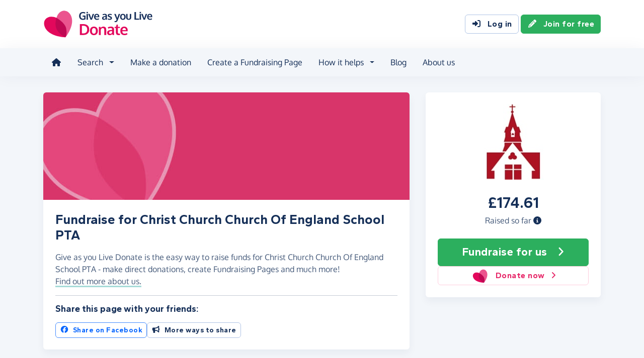

--- FILE ---
content_type: text/css
request_url: https://assets.giveasyoulive.com/styles/css/donate.32127904f53f04a651a9.css
body_size: 37697
content:
@font-face{font-display:swap;font-family:oxygen;font-style:normal;font-weight:400;src:url(/fonts/oxygen-regular.woff2) format("woff2"),url(/fonts/oxygen-regular.ttf) format("truetype")}@font-face{font-display:swap;font-family:oxygen;font-style:normal;font-weight:700;src:url(/fonts/oxygen-bold.woff2) format("woff2"),url(/fonts/oxygen-bold.ttf) format("truetype")}@font-face{font-display:swap;font-family:gantari;font-style:normal;font-weight:700;src:url(/fonts/gantari-bold.woff2) format("woff2"),url(/fonts/gantari-bold.ttf) format("truetype"),url(/fonts/gantari-bold.otf) format("opentype")}:root{--green:#00973a;--navy:#152f58;--red:#e33936;--blue:#44b4e4;--blue-10:#dff5ff;--blue-25:#c0e6f6;--blue-50:#9bd6f0;--blue-75:#6fc5e9;--green-10:#e1faeb;--green-25:#a7e4be;--green-50:#64ca8b;--green-75:#2caf5e;--grey:#454545;--grey-5:#f5f5f5;--grey-10:#f0f0f0;--grey-20:#e6e6e6;--grey-30:#d4d4d4;--grey-40:#b5b5b5;--grey-50:#8c8c8c;--grey-60:#696969;--grey-70:#4a4a4a;--grey-80:#2b2b2b;--grey-90:#141414;--silver:#f0f0f0;--navy-5:#f3f6fa;--navy-10:#dfe7f4;--navy-25:#b0c4e5;--navy-50:#6584b7;--navy-75:#2f4e80;--pink:#e72869;--pink-10:#ffe8ef;--pink-25:#fecddd;--pink-50:#faa1be;--pink-75:#f26494;--marine:#397be6;--marine-10:#e8f1ff;--marine-25:#cbdefe;--marine-50:#8cb7fa;--marine-75:#5c96f2;--teal:#38b8b1;--teal-10:#e4f5f4;--teal-25:#cdedec;--teal-50:#a6dbd8;--teal-75:#76c9c5;--orange:#e37e36;--red-10:#fce0e0;--red-25:#f8bbba;--red-50:#f28988;--red-75:#ed605e;--white:#fff;--yellow:#f2b53a;--yellow-10:#fcf4e3;--yellow-25:#fae2b1;--yellow-50:#f7d287;--yellow-75:#f5c25f;--switch-green-50:#79b791;--black:#000;--switch-green:#307049;--bluesky:#0085ff;--blog:#f39200;--email:#ccc;--facebook:#0766ff;--instagram:#e4405f;--linkedin:#0a66c2;--messenger:#0866ff;--twitter:#0f1419;--whatsapp:#25d366;--youtube:#ed3833;--purple:#5336e3;--purple-10:#e6e4f5;--bronze:#cd7f32;--bronze-10:#faede0;--gold:#f2b53a;--gold-10:#fcf4e3;--orange-10:#ffebdd;--strava:#fc4c02;--green-rgb:0,151,58;--navy-rgb:21,47,88;--red-rgb:227,57,54;--blue-rgb:68,180,228;--blue-10-rgb:223,245,255;--blue-25-rgb:192,230,246;--blue-50-rgb:155,214,240;--blue-75-rgb:111,197,233;--green-10-rgb:225,250,235;--green-25-rgb:167,228,190;--green-50-rgb:100,202,139;--green-75-rgb:44,175,94;--grey-rgb:69,69,69;--grey-5-rgb:245,245,245;--grey-10-rgb:240,240,240;--grey-20-rgb:230,230,230;--grey-30-rgb:212,212,212;--grey-40-rgb:181,181,181;--grey-50-rgb:140,140,140;--grey-60-rgb:105,105,105;--grey-70-rgb:74,74,74;--grey-80-rgb:43,43,43;--grey-90-rgb:20,20,20;--silver-rgb:240,240,240;--navy-5-rgb:243,246,250;--navy-10-rgb:223,231,244;--navy-25-rgb:176,196,229;--navy-50-rgb:101,132,183;--navy-75-rgb:47,78,128;--pink-rgb:231,40,105;--pink-10-rgb:255,232,239;--pink-25-rgb:254,205,221;--pink-50-rgb:250,161,190;--pink-75-rgb:242,100,148;--marine-rgb:57,123,230;--marine-10-rgb:232,241,255;--marine-25-rgb:203,222,254;--marine-50-rgb:140,183,250;--marine-75-rgb:92,150,242;--teal-rgb:56,184,177;--teal-10-rgb:228,245,244;--teal-25-rgb:205,237,236;--teal-50-rgb:166,219,216;--teal-75-rgb:118,201,197;--orange-rgb:227,126,54;--red-10-rgb:252,224,224;--red-25-rgb:248,187,186;--red-50-rgb:242,137,136;--red-75-rgb:237,96,94;--yellow-rgb:242,181,58;--yellow-10-rgb:252,244,227;--yellow-25-rgb:250,226,177;--yellow-50-rgb:247,210,135;--yellow-75-rgb:245,194,95;--switch-green-50-rgb:121,183,145;--switch-green-rgb:48,112,73;--bluesky-rgb:0,133,255;--blog-rgb:243,146,0;--email-rgb:204,204,204;--facebook-rgb:7,102,255;--instagram-rgb:228,64,95;--linkedin-rgb:10,102,194;--messenger-rgb:8,102,255;--twitter-rgb:15,20,25;--whatsapp-rgb:37,211,102;--youtube-rgb:237,56,51;--purple-rgb:83,54,227;--purple-10-rgb:230,228,245;--bronze-rgb:205,127,50;--bronze-10-rgb:250,237,224;--gold-rgb:242,181,58;--gold-10-rgb:252,244,227;--orange-10-rgb:255,235,221;--strava-rgb:252,76,2;--white-rgb:255,255,255;--black-rgb:0,0,0;--body-color-rgb:21,47,88;--body-bg-rgb:255,255,255;--font-sans-serif:oxygen,system-ui,-apple-system,Segoe UI,Roboto,Helvetica Neue,Noto Sans,Liberation Sans,Arial,sans-serif,Apple Color Emoji,Segoe UI Emoji,Segoe UI Symbol,Noto Color Emoji;--font-monospace:SFMono-Regular,Menlo,Monaco,Consolas,"Liberation Mono","Courier New",monospace;--gradient:linear-gradient(180deg,hsla(0,0%,100%,.15),hsla(0,0%,100%,0));--body-font-family:var(--font-sans-serif);--body-font-size:1rem;--body-font-weight:500;--body-line-height:1.5;--body-color:#152f58;--body-bg:#fff;--border-width:1px;--border-style:solid;--border-color:#f0f0f0;--border-color-translucent:rgba(0,0,0,.175);--border-radius:0.5rem;--border-radius-sm:0.375rem;--border-radius-lg:0.625rem;--border-radius-xl:0.75rem;--border-radius-2xl:1rem;--border-radius-pill:50rem;--link-color:#152f58;--link-hover-color:#112646;--code-color:#e72869;--highlight-bg:transparent;--bg-opacity:1;--text-opacity:1;--text-color-rgb:var(--body-color-rgb);--font-headings:gantari,system-ui,-apple-system,Segoe UI,Roboto,Helvetica Neue,Noto Sans,Liberation Sans,Arial,sans-serif,Apple Color Emoji,Segoe UI Emoji,Segoe UI Symbol,Noto Color Emoji}*,:after,:before{box-sizing:border-box}@media(prefers-reduced-motion:no-preference){:root{scroll-behavior:smooth}}body{-webkit-text-size-adjust:100%;-webkit-tap-highlight-color:rgba(0,0,0,0);background-color:var(--body-bg);color:var(--body-color);font-family:var(--body-font-family);font-size:var(--body-font-size);font-weight:var(--body-font-weight);line-height:var(--body-line-height);margin:0;text-align:var(--body-text-align)}hr{border:0;border-top:1px solid;color:inherit;margin:1rem 0;opacity:.25}.h1,.h2,.h3,.h4,.h5,.h6,h1,h2,h3,h4,h5,h6{font-family:gantari,system-ui,-apple-system,Segoe UI,Roboto,Helvetica Neue,Noto Sans,Liberation Sans,Arial,sans-serif,Apple Color Emoji,Segoe UI Emoji,Segoe UI Symbol,Noto Color Emoji;font-weight:700;line-height:1.2;margin-bottom:1rem;margin-top:0}.h1,h1{font-size:calc(1.375rem + 1.5vw)}@media(min-width:1200px){.h1,h1{font-size:2.5rem}}.h2,h2{font-size:calc(1.325rem + .9vw)}@media(min-width:1200px){.h2,h2{font-size:2rem}}.h3,h3{font-size:calc(1.3rem + .6vw)}@media(min-width:1200px){.h3,h3{font-size:1.75rem}}.h4,h4{font-size:calc(1.275rem + .3vw)}@media(min-width:1200px){.h4,h4{font-size:1.5rem}}.h5,h5{font-size:1.25rem}.h6,h6{font-size:1rem}p{margin-bottom:1rem;margin-top:0}abbr[title]{cursor:help;text-decoration:underline dotted;text-decoration-skip-ink:none}address{font-style:normal;line-height:inherit;margin-bottom:1rem}ol,ul{padding-left:2rem}dl,ol,ul{margin-bottom:1rem;margin-top:0}ol ol,ol ul,ul ol,ul ul{margin-bottom:0}dt{font-weight:700}dd{margin-bottom:.5rem;margin-left:0}blockquote{margin:0 0 1rem}b,strong{font-weight:700}.small,small{font-size:.875em}.mark,mark{background-color:var(--highlight-bg);padding:0}sub,sup{font-size:.75em;line-height:0;position:relative;vertical-align:baseline}sub{bottom:-.25em}sup{top:-.5em}a{color:var(--link-color);text-decoration:none}a:hover{color:var(--link-hover-color);text-decoration:underline}a:not([href]):not([class]),a:not([href]):not([class]):hover{color:inherit;text-decoration:none}code,kbd,pre,samp{font-family:var(--font-monospace);font-size:1em}pre{display:block;font-size:.875em;margin-bottom:1rem;margin-top:0;overflow:auto}pre code{color:inherit;font-size:inherit;word-break:normal}code{word-wrap:break-word;color:var(--code-color);font-size:.875em}a>code{color:inherit}kbd{background-color:var(--body-color);border-radius:.375rem;color:var(--body-bg);font-size:.875em;padding:.1875rem .375rem}kbd kbd{font-size:1em;padding:0}figure{margin:0 0 1rem}img,svg{vertical-align:middle}table{border-collapse:collapse;caption-side:bottom}caption{color:#6c757d;padding-bottom:.75rem;padding-top:.75rem;text-align:left}th{text-align:inherit;text-align:-webkit-match-parent}tbody,td,tfoot,th,thead,tr{border:0 solid;border-color:inherit}label{display:inline-block}button{border-radius:0}button:focus:not(:focus-visible){outline:0}button,input,optgroup,select,textarea{font-family:inherit;font-size:inherit;line-height:inherit;margin:0}button,select{text-transform:none}[role=button]{cursor:pointer}select{word-wrap:normal}select:disabled{opacity:1}[list]:not([type=date]):not([type=datetime-local]):not([type=month]):not([type=week]):not([type=time])::-webkit-calendar-picker-indicator{display:none!important}[type=button],[type=reset],[type=submit],button{-webkit-appearance:button}[type=button]:not(:disabled),[type=reset]:not(:disabled),[type=submit]:not(:disabled),button:not(:disabled){cursor:pointer}::-moz-focus-inner{border-style:none;padding:0}textarea{resize:vertical}fieldset{border:0;margin:0;min-width:0;padding:0}legend{float:left;font-size:calc(1.275rem + .3vw);line-height:inherit;margin-bottom:.5rem;padding:0;width:100%}@media(min-width:1200px){legend{font-size:1.5rem}}legend+*{clear:left}::-webkit-datetime-edit-day-field,::-webkit-datetime-edit-fields-wrapper,::-webkit-datetime-edit-hour-field,::-webkit-datetime-edit-minute,::-webkit-datetime-edit-month-field,::-webkit-datetime-edit-text,::-webkit-datetime-edit-year-field{padding:0}::-webkit-inner-spin-button{height:auto}[type=search]{-webkit-appearance:textfield;outline-offset:-2px}::-webkit-search-decoration{-webkit-appearance:none}::-webkit-color-swatch-wrapper{padding:0}::file-selector-button{-webkit-appearance:button;font:inherit}output{display:inline-block}iframe{border:0}summary{cursor:pointer;display:list-item}progress{vertical-align:baseline}[hidden]{display:none!important}.lead{font-size:1.25rem;font-weight:300}.list-inline,.list-unstyled{list-style:none;padding-left:0}.list-inline-item{display:inline-block}.list-inline-item:not(:last-child){margin-right:.5rem}.initialism{font-size:.875em;text-transform:uppercase}.blockquote{font-size:1.25rem;margin-bottom:1rem}.blockquote>:last-child{margin-bottom:0}.blockquote-footer{color:#6c757d;font-size:.875em;margin-bottom:1rem;margin-top:-1rem}.blockquote-footer:before{content:"— "}.img-fluid,.img-thumbnail{height:auto;max-width:100%}.img-thumbnail{background-color:#fff;border:1px solid var(--border-color);border-radius:.5rem;padding:.25rem}.figure{display:inline-block}.figure-img{line-height:1;margin-bottom:.5rem}.figure-caption{color:#6c757d;font-size:.875em}.container,.container-fluid,.container-xl{--gutter-x:2rem;--gutter-y:0;margin-left:auto;margin-right:auto;padding-left:calc(var(--gutter-x)*.5);padding-right:calc(var(--gutter-x)*.5);width:100%}@media(min-width:1200px){.container,.container-lg,.container-md,.container-sm,.container-xl{max-width:1140px}}.row{--gutter-x:2rem;--gutter-y:0;display:flex;flex-wrap:wrap;margin-left:calc(var(--gutter-x)*-.5);margin-right:calc(var(--gutter-x)*-.5);margin-top:calc(var(--gutter-y)*-1)}.row>*{flex-shrink:0;margin-top:var(--gutter-y);max-width:100%;padding-left:calc(var(--gutter-x)*.5);padding-right:calc(var(--gutter-x)*.5);width:100%}.col{flex:1 0 0%}.row-cols-auto>*{flex:0 0 auto;width:auto}.row-cols-1>*{flex:0 0 auto;width:100%}.row-cols-2>*{flex:0 0 auto;width:50%}.row-cols-3>*{flex:0 0 auto;width:33.3333333333%}.row-cols-4>*{flex:0 0 auto;width:25%}.row-cols-5>*{flex:0 0 auto;width:20%}.row-cols-6>*{flex:0 0 auto;width:16.6666666667%}.col-auto{flex:0 0 auto;width:auto}.col-1{flex:0 0 auto;width:8.33333333%}.col-2{flex:0 0 auto;width:16.66666667%}.col-3{flex:0 0 auto;width:25%}.col-4{flex:0 0 auto;width:33.33333333%}.col-5{flex:0 0 auto;width:41.66666667%}.col-6{flex:0 0 auto;width:50%}.col-7{flex:0 0 auto;width:58.33333333%}.col-8{flex:0 0 auto;width:66.66666667%}.col-9{flex:0 0 auto;width:75%}.col-10{flex:0 0 auto;width:83.33333333%}.col-11{flex:0 0 auto;width:91.66666667%}.col-12{flex:0 0 auto;width:100%}.offset-1{margin-left:8.33333333%}.offset-2{margin-left:16.66666667%}.offset-3{margin-left:25%}.offset-4{margin-left:33.33333333%}.offset-5{margin-left:41.66666667%}.offset-6{margin-left:50%}.offset-7{margin-left:58.33333333%}.offset-8{margin-left:66.66666667%}.offset-9{margin-left:75%}.offset-10{margin-left:83.33333333%}.offset-11{margin-left:91.66666667%}.g-0,.gx-0{--gutter-x:0}.g-0,.gy-0{--gutter-y:0}.g-1,.gx-1{--gutter-x:0.25rem}.g-1,.gy-1{--gutter-y:0.25rem}.g-2,.gx-2{--gutter-x:0.5rem}.g-2,.gy-2{--gutter-y:0.5rem}.g-3,.gx-3{--gutter-x:1rem}.g-3,.gy-3{--gutter-y:1rem}.g-4,.gx-4{--gutter-x:1.5rem}.g-4,.gy-4{--gutter-y:1.5rem}.g-5,.gx-5{--gutter-x:2rem}.g-5,.gy-5{--gutter-y:2rem}@media(min-width:576px){.col-sm{flex:1 0 0%}.row-cols-sm-auto>*{flex:0 0 auto;width:auto}.row-cols-sm-1>*{flex:0 0 auto;width:100%}.row-cols-sm-2>*{flex:0 0 auto;width:50%}.row-cols-sm-3>*{flex:0 0 auto;width:33.3333333333%}.row-cols-sm-4>*{flex:0 0 auto;width:25%}.row-cols-sm-5>*{flex:0 0 auto;width:20%}.row-cols-sm-6>*{flex:0 0 auto;width:16.6666666667%}.col-sm-auto{flex:0 0 auto;width:auto}.col-sm-1{flex:0 0 auto;width:8.33333333%}.col-sm-2{flex:0 0 auto;width:16.66666667%}.col-sm-3{flex:0 0 auto;width:25%}.col-sm-4{flex:0 0 auto;width:33.33333333%}.col-sm-5{flex:0 0 auto;width:41.66666667%}.col-sm-6{flex:0 0 auto;width:50%}.col-sm-7{flex:0 0 auto;width:58.33333333%}.col-sm-8{flex:0 0 auto;width:66.66666667%}.col-sm-9{flex:0 0 auto;width:75%}.col-sm-10{flex:0 0 auto;width:83.33333333%}.col-sm-11{flex:0 0 auto;width:91.66666667%}.col-sm-12{flex:0 0 auto;width:100%}.offset-sm-0{margin-left:0}.offset-sm-1{margin-left:8.33333333%}.offset-sm-2{margin-left:16.66666667%}.offset-sm-3{margin-left:25%}.offset-sm-4{margin-left:33.33333333%}.offset-sm-5{margin-left:41.66666667%}.offset-sm-6{margin-left:50%}.offset-sm-7{margin-left:58.33333333%}.offset-sm-8{margin-left:66.66666667%}.offset-sm-9{margin-left:75%}.offset-sm-10{margin-left:83.33333333%}.offset-sm-11{margin-left:91.66666667%}.g-sm-0,.gx-sm-0{--gutter-x:0}.g-sm-0,.gy-sm-0{--gutter-y:0}.g-sm-1,.gx-sm-1{--gutter-x:0.25rem}.g-sm-1,.gy-sm-1{--gutter-y:0.25rem}.g-sm-2,.gx-sm-2{--gutter-x:0.5rem}.g-sm-2,.gy-sm-2{--gutter-y:0.5rem}.g-sm-3,.gx-sm-3{--gutter-x:1rem}.g-sm-3,.gy-sm-3{--gutter-y:1rem}.g-sm-4,.gx-sm-4{--gutter-x:1.5rem}.g-sm-4,.gy-sm-4{--gutter-y:1.5rem}.g-sm-5,.gx-sm-5{--gutter-x:2rem}.g-sm-5,.gy-sm-5{--gutter-y:2rem}}@media(min-width:768px){.col-md{flex:1 0 0%}.row-cols-md-auto>*{flex:0 0 auto;width:auto}.row-cols-md-1>*{flex:0 0 auto;width:100%}.row-cols-md-2>*{flex:0 0 auto;width:50%}.row-cols-md-3>*{flex:0 0 auto;width:33.3333333333%}.row-cols-md-4>*{flex:0 0 auto;width:25%}.row-cols-md-5>*{flex:0 0 auto;width:20%}.row-cols-md-6>*{flex:0 0 auto;width:16.6666666667%}.col-md-auto{flex:0 0 auto;width:auto}.col-md-1{flex:0 0 auto;width:8.33333333%}.col-md-2{flex:0 0 auto;width:16.66666667%}.col-md-3{flex:0 0 auto;width:25%}.col-md-4{flex:0 0 auto;width:33.33333333%}.col-md-5{flex:0 0 auto;width:41.66666667%}.col-md-6{flex:0 0 auto;width:50%}.col-md-7{flex:0 0 auto;width:58.33333333%}.col-md-8{flex:0 0 auto;width:66.66666667%}.col-md-9{flex:0 0 auto;width:75%}.col-md-10{flex:0 0 auto;width:83.33333333%}.col-md-11{flex:0 0 auto;width:91.66666667%}.col-md-12{flex:0 0 auto;width:100%}.offset-md-0{margin-left:0}.offset-md-1{margin-left:8.33333333%}.offset-md-2{margin-left:16.66666667%}.offset-md-3{margin-left:25%}.offset-md-4{margin-left:33.33333333%}.offset-md-5{margin-left:41.66666667%}.offset-md-6{margin-left:50%}.offset-md-7{margin-left:58.33333333%}.offset-md-8{margin-left:66.66666667%}.offset-md-9{margin-left:75%}.offset-md-10{margin-left:83.33333333%}.offset-md-11{margin-left:91.66666667%}.g-md-0,.gx-md-0{--gutter-x:0}.g-md-0,.gy-md-0{--gutter-y:0}.g-md-1,.gx-md-1{--gutter-x:0.25rem}.g-md-1,.gy-md-1{--gutter-y:0.25rem}.g-md-2,.gx-md-2{--gutter-x:0.5rem}.g-md-2,.gy-md-2{--gutter-y:0.5rem}.g-md-3,.gx-md-3{--gutter-x:1rem}.g-md-3,.gy-md-3{--gutter-y:1rem}.g-md-4,.gx-md-4{--gutter-x:1.5rem}.g-md-4,.gy-md-4{--gutter-y:1.5rem}.g-md-5,.gx-md-5{--gutter-x:2rem}.g-md-5,.gy-md-5{--gutter-y:2rem}}@media(min-width:992px){.col-lg{flex:1 0 0%}.row-cols-lg-auto>*{flex:0 0 auto;width:auto}.row-cols-lg-1>*{flex:0 0 auto;width:100%}.row-cols-lg-2>*{flex:0 0 auto;width:50%}.row-cols-lg-3>*{flex:0 0 auto;width:33.3333333333%}.row-cols-lg-4>*{flex:0 0 auto;width:25%}.row-cols-lg-5>*{flex:0 0 auto;width:20%}.row-cols-lg-6>*{flex:0 0 auto;width:16.6666666667%}.col-lg-auto{flex:0 0 auto;width:auto}.col-lg-1{flex:0 0 auto;width:8.33333333%}.col-lg-2{flex:0 0 auto;width:16.66666667%}.col-lg-3{flex:0 0 auto;width:25%}.col-lg-4{flex:0 0 auto;width:33.33333333%}.col-lg-5{flex:0 0 auto;width:41.66666667%}.col-lg-6{flex:0 0 auto;width:50%}.col-lg-7{flex:0 0 auto;width:58.33333333%}.col-lg-8{flex:0 0 auto;width:66.66666667%}.col-lg-9{flex:0 0 auto;width:75%}.col-lg-10{flex:0 0 auto;width:83.33333333%}.col-lg-11{flex:0 0 auto;width:91.66666667%}.col-lg-12{flex:0 0 auto;width:100%}.offset-lg-0{margin-left:0}.offset-lg-1{margin-left:8.33333333%}.offset-lg-2{margin-left:16.66666667%}.offset-lg-3{margin-left:25%}.offset-lg-4{margin-left:33.33333333%}.offset-lg-5{margin-left:41.66666667%}.offset-lg-6{margin-left:50%}.offset-lg-7{margin-left:58.33333333%}.offset-lg-8{margin-left:66.66666667%}.offset-lg-9{margin-left:75%}.offset-lg-10{margin-left:83.33333333%}.offset-lg-11{margin-left:91.66666667%}.g-lg-0,.gx-lg-0{--gutter-x:0}.g-lg-0,.gy-lg-0{--gutter-y:0}.g-lg-1,.gx-lg-1{--gutter-x:0.25rem}.g-lg-1,.gy-lg-1{--gutter-y:0.25rem}.g-lg-2,.gx-lg-2{--gutter-x:0.5rem}.g-lg-2,.gy-lg-2{--gutter-y:0.5rem}.g-lg-3,.gx-lg-3{--gutter-x:1rem}.g-lg-3,.gy-lg-3{--gutter-y:1rem}.g-lg-4,.gx-lg-4{--gutter-x:1.5rem}.g-lg-4,.gy-lg-4{--gutter-y:1.5rem}.g-lg-5,.gx-lg-5{--gutter-x:2rem}.g-lg-5,.gy-lg-5{--gutter-y:2rem}}@media(min-width:1200px){.col-xl{flex:1 0 0%}.row-cols-xl-auto>*{flex:0 0 auto;width:auto}.row-cols-xl-1>*{flex:0 0 auto;width:100%}.row-cols-xl-2>*{flex:0 0 auto;width:50%}.row-cols-xl-3>*{flex:0 0 auto;width:33.3333333333%}.row-cols-xl-4>*{flex:0 0 auto;width:25%}.row-cols-xl-5>*{flex:0 0 auto;width:20%}.row-cols-xl-6>*{flex:0 0 auto;width:16.6666666667%}.col-xl-auto{flex:0 0 auto;width:auto}.col-xl-1{flex:0 0 auto;width:8.33333333%}.col-xl-2{flex:0 0 auto;width:16.66666667%}.col-xl-3{flex:0 0 auto;width:25%}.col-xl-4{flex:0 0 auto;width:33.33333333%}.col-xl-5{flex:0 0 auto;width:41.66666667%}.col-xl-6{flex:0 0 auto;width:50%}.col-xl-7{flex:0 0 auto;width:58.33333333%}.col-xl-8{flex:0 0 auto;width:66.66666667%}.col-xl-9{flex:0 0 auto;width:75%}.col-xl-10{flex:0 0 auto;width:83.33333333%}.col-xl-11{flex:0 0 auto;width:91.66666667%}.col-xl-12{flex:0 0 auto;width:100%}.offset-xl-0{margin-left:0}.offset-xl-1{margin-left:8.33333333%}.offset-xl-2{margin-left:16.66666667%}.offset-xl-3{margin-left:25%}.offset-xl-4{margin-left:33.33333333%}.offset-xl-5{margin-left:41.66666667%}.offset-xl-6{margin-left:50%}.offset-xl-7{margin-left:58.33333333%}.offset-xl-8{margin-left:66.66666667%}.offset-xl-9{margin-left:75%}.offset-xl-10{margin-left:83.33333333%}.offset-xl-11{margin-left:91.66666667%}.g-xl-0,.gx-xl-0{--gutter-x:0}.g-xl-0,.gy-xl-0{--gutter-y:0}.g-xl-1,.gx-xl-1{--gutter-x:0.25rem}.g-xl-1,.gy-xl-1{--gutter-y:0.25rem}.g-xl-2,.gx-xl-2{--gutter-x:0.5rem}.g-xl-2,.gy-xl-2{--gutter-y:0.5rem}.g-xl-3,.gx-xl-3{--gutter-x:1rem}.g-xl-3,.gy-xl-3{--gutter-y:1rem}.g-xl-4,.gx-xl-4{--gutter-x:1.5rem}.g-xl-4,.gy-xl-4{--gutter-y:1.5rem}.g-xl-5,.gx-xl-5{--gutter-x:2rem}.g-xl-5,.gy-xl-5{--gutter-y:2rem}}.table{--table-color:var(--body-color);--table-bg:transparent;--table-border-color:var(--border-color);--table-accent-bg:transparent;--table-striped-color:var(--body-color);--table-striped-bg:rgba(0,0,0,.05);--table-active-color:var(--body-color);--table-active-bg:rgba(0,0,0,.1);--table-hover-color:var(--body-color);--table-hover-bg:rgba(0,0,0,.075);border-color:var(--table-border-color);color:var(--table-color);margin-bottom:1rem;vertical-align:top;width:100%}.table>:not(caption)>*>*{background-color:var(--table-bg);border-bottom-width:1px;box-shadow:inset 0 0 0 9999px var(--table-accent-bg);padding:.75rem}.table>tbody{vertical-align:inherit}.table>thead{vertical-align:bottom}.table-group-divider{border-top:2px solid}.caption-top{caption-side:top}.table-sm>:not(caption)>*>*{padding:.25rem}.table-bordered>:not(caption)>*{border-width:1px 0}.table-bordered>:not(caption)>*>*{border-width:0 1px}.table-borderless>:not(caption)>*>*{border-bottom-width:0}.table-borderless>:not(:first-child){border-top-width:0}.table-striped-columns>:not(caption)>tr>:nth-child(2n),.table-striped>tbody>tr:nth-of-type(odd)>*{--table-accent-bg:var(--table-striped-bg);color:var(--table-striped-color)}.table-active{--table-accent-bg:var(--table-active-bg);color:var(--table-active-color)}.table-hover>tbody>tr:hover>*{--table-accent-bg:var(--table-hover-bg);color:var(--table-hover-color)}.table-responsive{-webkit-overflow-scrolling:touch;overflow-x:auto}@media(max-width:575.98px){.table-responsive-sm{-webkit-overflow-scrolling:touch;overflow-x:auto}}@media(max-width:767.98px){.table-responsive-md{-webkit-overflow-scrolling:touch;overflow-x:auto}}@media(max-width:991.98px){.table-responsive-lg{-webkit-overflow-scrolling:touch;overflow-x:auto}}@media(max-width:1199.98px){.table-responsive-xl{-webkit-overflow-scrolling:touch;overflow-x:auto}}.form-label{font-weight:700;margin-bottom:.5rem}.col-form-label{font-size:inherit;font-weight:700;line-height:1.5;margin-bottom:0;padding-bottom:calc(.375rem + 1px);padding-top:calc(.375rem + 1px)}.col-form-label-lg{font-size:1.25rem;padding-bottom:calc(.5rem + 1px);padding-top:calc(.5rem + 1px)}.col-form-label-sm{font-size:.875rem;padding-bottom:calc(.25rem + 1px);padding-top:calc(.25rem + 1px)}.form-control{appearance:none;background-clip:padding-box;background-color:#fff;border:1px solid #ccc;border-radius:.5rem;color:#152f58;display:block;font-size:1rem;font-weight:500;line-height:1.5;padding:.375rem .75rem;transition:border-color .15s ease-in-out,box-shadow .15s ease-in-out;width:100%}@media(prefers-reduced-motion:reduce){.form-control{transition:none}}.form-control[type=file]{overflow:hidden}.form-control[type=file]:not(:disabled):not([readonly]){cursor:pointer}.form-control:focus{background-color:#fff;border-color:#8a97ac;box-shadow:0 0 0 .25rem rgba(21,47,88,.25);color:#152f58;outline:0}.form-control::-webkit-date-and-time-value{height:1.5em}.form-control::placeholder{color:#6c757d;opacity:1}.form-control:disabled{background-color:#e9ecef;opacity:1}.form-control::file-selector-button{background-color:#f0f0f0;border:0 solid;border-color:inherit;border-inline-end-width:1px;border-radius:0;color:#152f58;margin:-.375rem -.75rem;margin-inline-end:.75rem;padding:.375rem .75rem;pointer-events:none;transition:color .15s ease-in-out,background-color .15s ease-in-out,border-color .15s ease-in-out,box-shadow .15s ease-in-out,filter .15s ease-in-out}@media(prefers-reduced-motion:reduce){.form-control::file-selector-button{transition:none}}.form-control:hover:not(:disabled):not([readonly])::file-selector-button{background-color:#e4e4e4}.form-control-plaintext{background-color:transparent;border:solid transparent;border-width:1px 0;color:#152f58;display:block;line-height:1.5;margin-bottom:0;padding:.375rem 0;width:100%}.form-control-plaintext:focus{outline:0}.form-control-plaintext.form-control-lg,.form-control-plaintext.form-control-sm{padding-left:0;padding-right:0}.form-control-sm{border-radius:.375rem;font-size:.875rem;min-height:calc(1.5em + .5rem + 2px);padding:.25rem .5rem}.form-control-sm::file-selector-button{margin:-.25rem -.5rem;margin-inline-end:.5rem;padding:.25rem .5rem}.form-control-lg{border-radius:.625rem;font-size:1.25rem;min-height:calc(1.5em + 1rem + 2px);padding:.5rem 1rem}.form-control-lg::file-selector-button{margin:-.5rem -1rem;margin-inline-end:1rem;padding:.5rem 1rem}textarea.form-control{min-height:calc(1.5em + .75rem + 2px)}textarea.form-control-sm{min-height:calc(1.5em + .5rem + 2px)}textarea.form-control-lg{min-height:calc(1.5em + 1rem + 2px)}.form-control-color{height:calc(1.5em + .75rem + 2px);padding:.375rem;width:3rem}.form-control-color:not(:disabled):not([readonly]){cursor:pointer}.form-control-color::-moz-color-swatch{border:0!important;border-radius:.5rem}.form-control-color::-webkit-color-swatch{border-radius:.5rem}.form-control-color.form-control-sm{height:calc(1.5em + .5rem + 2px)}.form-control-color.form-control-lg{height:calc(1.5em + 1rem + 2px)}.form-select{-moz-padding-start:calc(.75rem - 3px);appearance:none;background-color:#fff;background-image:url("data:image/svg+xml;charset=utf-8,%3Csvg xmlns='http://www.w3.org/2000/svg' viewBox='0 0 16 16'%3E%3Cpath fill='none' stroke='%23343a40' stroke-linecap='round' stroke-linejoin='round' stroke-width='2' d='m2 5 6 6 6-6'/%3E%3C/svg%3E");background-position:right .75rem center;background-repeat:no-repeat;background-size:16px 12px;border:1px solid #ccc;border-radius:.5rem;color:#152f58;display:block;font-size:1rem;font-weight:500;line-height:1.5;padding:.375rem 2.25rem .375rem .75rem;transition:border-color .15s ease-in-out,box-shadow .15s ease-in-out;width:100%}@media(prefers-reduced-motion:reduce){.form-select{transition:none}}.form-select:focus{border-color:#8a97ac;box-shadow:0 0 0 .25rem rgba(21,47,88,.25);outline:0}.form-select[multiple],.form-select[size]:not([size="1"]){background-image:none;padding-right:.75rem}.form-select:disabled{background-color:#e9ecef}.form-select:-moz-focusring{color:transparent;text-shadow:0 0 0 #152f58}.form-select-sm{border-radius:.375rem;font-size:.875rem;padding-bottom:.25rem;padding-left:.5rem;padding-top:.25rem}.form-select-lg{border-radius:.625rem;font-size:1.25rem;padding-bottom:.5rem;padding-left:1rem;padding-top:.5rem}.form-check{display:block;margin-bottom:.125rem;min-height:1.5rem;padding-left:1.5rem}.form-check .form-check-input{float:left;margin-left:-1.5rem}.form-check-reverse{padding-left:0;padding-right:1.5rem;text-align:right}.form-check-reverse .form-check-input{float:right;margin-left:0;margin-right:-1.5rem}.form-check-input{appearance:none;background-color:transparent;background-position:50%;background-repeat:no-repeat;background-size:contain;border:3px solid #2f4e80;height:1.5rem;margin-top:0;print-color-adjust:exact;vertical-align:top;width:1.5rem}.form-check-input[type=checkbox]{border-radius:50%}.form-check-input:active{filter:brightness(90%)}.form-check-input:focus{border-color:#8a97ac;box-shadow:0 0 0 .25rem rgba(21,47,88,.25);outline:0}.form-check-input:checked{background-color:#2f4e80;border-color:#2f4e80}.form-check-input:checked[type=checkbox]{background-image:url("data:image/svg+xml;charset=utf-8,%3Csvg xmlns='http://www.w3.org/2000/svg' viewBox='0 0 20 20'%3E%3Cpath fill='none' stroke='%23fff' stroke-linecap='round' stroke-linejoin='round' stroke-width='3' d='m6 10 3 3 6-6'/%3E%3C/svg%3E")}.form-check-input:checked[type=radio]{background-image:url("data:image/svg+xml;charset=utf-8,%3Csvg xmlns='http://www.w3.org/2000/svg' viewBox='-4 -4 8 8'%3E%3Ccircle r='2' fill='%23fff'/%3E%3C/svg%3E")}.form-check-input[type=checkbox]:indeterminate{background-color:#152f58;background-image:url("data:image/svg+xml;charset=utf-8,%3Csvg xmlns='http://www.w3.org/2000/svg' viewBox='0 0 20 20'%3E%3Cpath fill='none' stroke='%23fff' stroke-linecap='round' stroke-linejoin='round' stroke-width='3' d='M6 10h8'/%3E%3C/svg%3E");border-color:#152f58}.form-check-input:disabled{filter:none;opacity:.5;pointer-events:none}.form-check-input:disabled~.form-check-label,.form-check-input[disabled]~.form-check-label{cursor:default;opacity:.5}.form-switch{padding-left:2.5em}.form-switch .form-check-input{background-image:url("data:image/svg+xml;charset=utf-8,%3Csvg xmlns='http://www.w3.org/2000/svg' viewBox='-4 -4 8 8'%3E%3Ccircle r='3' fill='rgba(0, 0, 0, 0.25)'/%3E%3C/svg%3E");background-position:0;border-radius:2em;margin-left:-2.5em;transition:background-position .15s ease-in-out;width:2em}@media(prefers-reduced-motion:reduce){.form-switch .form-check-input{transition:none}}.form-switch .form-check-input:focus{background-image:url("data:image/svg+xml;charset=utf-8,%3Csvg xmlns='http://www.w3.org/2000/svg' viewBox='-4 -4 8 8'%3E%3Ccircle r='3' fill='%238A97AB'/%3E%3C/svg%3E")}.form-switch .form-check-input:checked{background-image:url("data:image/svg+xml;charset=utf-8,%3Csvg xmlns='http://www.w3.org/2000/svg' viewBox='-4 -4 8 8'%3E%3Ccircle r='3' fill='%23fff'/%3E%3C/svg%3E");background-position:100%}.form-switch.form-check-reverse{padding-left:0;padding-right:2.5em}.form-switch.form-check-reverse .form-check-input{margin-left:0;margin-right:-2.5em}.form-check-inline{display:inline-block;margin-right:1rem}.btn-check{clip:rect(0,0,0,0);pointer-events:none;position:absolute}.btn-check:disabled+.btn,.btn-check[disabled]+.btn{filter:none;opacity:.65;pointer-events:none}.form-range{appearance:none;background-color:transparent;height:2.25rem;padding:0;width:100%}.form-range:focus{outline:0}.form-range:focus::-webkit-slider-thumb{box-shadow:0 0 0 1px #fff,0 0 0 .25rem rgba(21,47,88,.25)}.form-range:focus::-moz-range-thumb{box-shadow:0 0 0 1px #fff,0 0 0 .25rem rgba(21,47,88,.25)}.form-range::-moz-focus-outer{border:0}.form-range::-webkit-slider-thumb{appearance:none;background-color:#2f4e80;border:.25rem solid #fff;border-radius:1rem;height:1.75rem;margin-top:-.5rem;transition:background-color .15s ease-in-out,border-color .15s ease-in-out,box-shadow .15s ease-in-out;width:1.75rem}@media(prefers-reduced-motion:reduce){.form-range::-webkit-slider-thumb{transition:none}}.form-range::-webkit-slider-thumb:active{background-color:#2f4e80}.form-range::-webkit-slider-runnable-track{background-color:#dee2e6;border-color:transparent;border-radius:1rem;color:transparent;cursor:pointer;height:.75rem;width:100%}.form-range::-moz-range-thumb{appearance:none;background-color:#2f4e80;border:.25rem solid #fff;border-radius:1rem;height:1.75rem;transition:background-color .15s ease-in-out,border-color .15s ease-in-out,box-shadow .15s ease-in-out;width:1.75rem}@media(prefers-reduced-motion:reduce){.form-range::-moz-range-thumb{transition:none}}.form-range::-moz-range-thumb:active{background-color:#2f4e80}.form-range::-moz-range-track{background-color:#dee2e6;border-color:transparent;border-radius:1rem;color:transparent;cursor:pointer;height:.75rem;width:100%}.form-range:disabled{pointer-events:none}.form-range:disabled::-webkit-slider-thumb{background-color:#adb5bd}.form-range:disabled::-moz-range-thumb{background-color:#adb5bd}.input-group{align-items:stretch;display:flex;flex-wrap:wrap;position:relative;width:100%}.input-group>.form-control,.input-group>.form-floating,.input-group>.form-select{flex:1 1 auto;min-width:0;position:relative;width:1%}.input-group>.form-control:focus,.input-group>.form-floating:focus-within,.input-group>.form-select:focus{z-index:5}.input-group .btn{position:relative;z-index:2}.input-group .btn:focus{z-index:5}.input-group-text{align-items:center;background-color:#f0f0f0;border:1px solid #ccc;border-radius:.5rem;color:#152f58;display:flex;font-size:1rem;font-weight:500;line-height:1.5;padding:.375rem .75rem;text-align:center;white-space:nowrap}.input-group-lg>.btn,.input-group-lg>.form-control,.input-group-lg>.form-select,.input-group-lg>.input-group-text{border-radius:.625rem;font-size:1.25rem;padding:.5rem 1rem}.input-group-sm>.btn,.input-group-sm>.form-control,.input-group-sm>.form-select,.input-group-sm>.input-group-text{border-radius:.375rem;font-size:.875rem;padding:.25rem .5rem}.input-group-lg>.form-select,.input-group-sm>.form-select{padding-right:3rem}.input-group.has-validation>.dropdown-toggle:nth-last-child(n+4),.input-group.has-validation>.form-floating:nth-last-child(n+3)>.form-control,.input-group.has-validation>.form-floating:nth-last-child(n+3)>.form-select,.input-group.has-validation>:nth-last-child(n+3):not(.dropdown-toggle):not(.dropdown-menu):not(.form-floating),.input-group:not(.has-validation)>.dropdown-toggle:nth-last-child(n+3),.input-group:not(.has-validation)>.form-floating:not(:last-child)>.form-control,.input-group:not(.has-validation)>.form-floating:not(:last-child)>.form-select,.input-group:not(.has-validation)>:not(:last-child):not(.dropdown-toggle):not(.dropdown-menu):not(.form-floating){border-bottom-right-radius:0;border-top-right-radius:0}.input-group>:not(:first-child):not(.dropdown-menu):not(.valid-tooltip):not(.valid-feedback):not(.invalid-tooltip):not(.invalid-feedback){border-bottom-left-radius:0;border-top-left-radius:0;margin-left:-1px}.input-group>.form-floating:not(:first-child)>.form-control,.input-group>.form-floating:not(:first-child)>.form-select{border-bottom-left-radius:0;border-top-left-radius:0}.valid-feedback{color:#00973a;display:none;font-size:.875em;margin-top:.25rem;width:100%}.valid-tooltip{background-color:rgba(0,151,58,.9);border-radius:.5rem;color:#fff;display:none;font-size:.875rem;margin-top:.1rem;max-width:100%;padding:.25rem .5rem;position:absolute;top:100%;z-index:5}.is-valid~.valid-feedback,.is-valid~.valid-tooltip,.was-validated :valid~.valid-feedback,.was-validated :valid~.valid-tooltip{display:block}.form-control.is-valid,.was-validated .form-control:valid{background-image:url("data:image/svg+xml;charset=utf-8,%3Csvg xmlns='http://www.w3.org/2000/svg' viewBox='0 0 8 8'%3E%3Cpath fill='%2300973a' d='M2.3 6.73.6 4.53c-.4-1.04.46-1.4 1.1-.8l1.1 1.4 3.4-3.8c.6-.63 1.6-.27 1.2.7l-4 4.6c-.43.5-.8.4-1.1.1z'/%3E%3C/svg%3E");background-position:right calc(.375em + .1875rem) center;background-repeat:no-repeat;background-size:calc(.75em + .375rem) calc(.75em + .375rem);border-color:#00973a;padding-right:calc(1.5em + .75rem)}.form-control.is-valid:focus,.was-validated .form-control:valid:focus{border-color:#00973a;box-shadow:0 0 0 .25rem rgba(0,151,58,.25)}.was-validated textarea.form-control:valid,textarea.form-control.is-valid{background-position:top calc(.375em + .1875rem) right calc(.375em + .1875rem);padding-right:calc(1.5em + .75rem)}.form-select.is-valid,.was-validated .form-select:valid{border-color:#00973a}.form-select.is-valid:not([multiple]):not([size]),.form-select.is-valid:not([multiple])[size="1"],.was-validated .form-select:valid:not([multiple]):not([size]),.was-validated .form-select:valid:not([multiple])[size="1"]{background-image:url("data:image/svg+xml;charset=utf-8,%3Csvg xmlns='http://www.w3.org/2000/svg' viewBox='0 0 16 16'%3E%3Cpath fill='none' stroke='%23343a40' stroke-linecap='round' stroke-linejoin='round' stroke-width='2' d='m2 5 6 6 6-6'/%3E%3C/svg%3E"),url("data:image/svg+xml;charset=utf-8,%3Csvg xmlns='http://www.w3.org/2000/svg' viewBox='0 0 8 8'%3E%3Cpath fill='%2300973a' d='M2.3 6.73.6 4.53c-.4-1.04.46-1.4 1.1-.8l1.1 1.4 3.4-3.8c.6-.63 1.6-.27 1.2.7l-4 4.6c-.43.5-.8.4-1.1.1z'/%3E%3C/svg%3E");background-position:right .75rem center,center right 2.25rem;background-size:16px 12px,calc(.75em + .375rem) calc(.75em + .375rem);padding-right:4.125rem}.form-select.is-valid:focus,.was-validated .form-select:valid:focus{border-color:#00973a;box-shadow:0 0 0 .25rem rgba(0,151,58,.25)}.form-control-color.is-valid,.was-validated .form-control-color:valid{width:calc(3.75rem + 1.5em)}.form-check-input.is-valid,.was-validated .form-check-input:valid{border-color:#00973a}.form-check-input.is-valid:checked,.was-validated .form-check-input:valid:checked{background-color:#00973a}.form-check-input.is-valid:focus,.was-validated .form-check-input:valid:focus{box-shadow:0 0 0 .25rem rgba(0,151,58,.25)}.form-check-input.is-valid~.form-check-label,.was-validated .form-check-input:valid~.form-check-label{color:#00973a}.form-check-inline .form-check-input~.valid-feedback{margin-left:.5em}.input-group>.form-control:not(:focus).is-valid,.input-group>.form-floating:not(:focus-within).is-valid,.input-group>.form-select:not(:focus).is-valid,.was-validated .input-group>.form-control:not(:focus):valid,.was-validated .input-group>.form-floating:not(:focus-within):valid,.was-validated .input-group>.form-select:not(:focus):valid{z-index:3}.invalid-feedback{color:#e33936;display:none;font-size:.875em;margin-top:.25rem;width:100%}.invalid-tooltip{background-color:rgba(227,57,54,.9);border-radius:.5rem;color:#fff;display:none;font-size:.875rem;margin-top:.1rem;max-width:100%;padding:.25rem .5rem;position:absolute;top:100%;z-index:5}.is-invalid~.invalid-feedback,.is-invalid~.invalid-tooltip,.was-validated :invalid~.invalid-feedback,.was-validated :invalid~.invalid-tooltip{display:block}.form-control.is-invalid,.was-validated .form-control:invalid{background-image:url("data:image/svg+xml;charset=utf-8,%3Csvg xmlns='http://www.w3.org/2000/svg' width='12' height='12' fill='none' stroke='%23e33936'%3E%3Ccircle cx='6' cy='6' r='4.5'/%3E%3Cpath stroke-linejoin='round' d='M5.8 3.6h.4L6 6.5z'/%3E%3Ccircle cx='6' cy='8.2' r='.6' fill='%23e33936' stroke='none'/%3E%3C/svg%3E");background-position:right calc(.375em + .1875rem) center;background-repeat:no-repeat;background-size:calc(.75em + .375rem) calc(.75em + .375rem);border-color:#e33936;padding-right:calc(1.5em + .75rem)}.form-control.is-invalid:focus,.was-validated .form-control:invalid:focus{border-color:#e33936;box-shadow:0 0 0 .25rem rgba(227,57,54,.25)}.was-validated textarea.form-control:invalid,textarea.form-control.is-invalid{background-position:top calc(.375em + .1875rem) right calc(.375em + .1875rem);padding-right:calc(1.5em + .75rem)}.form-select.is-invalid,.was-validated .form-select:invalid{border-color:#e33936}.form-select.is-invalid:not([multiple]):not([size]),.form-select.is-invalid:not([multiple])[size="1"],.was-validated .form-select:invalid:not([multiple]):not([size]),.was-validated .form-select:invalid:not([multiple])[size="1"]{background-image:url("data:image/svg+xml;charset=utf-8,%3Csvg xmlns='http://www.w3.org/2000/svg' viewBox='0 0 16 16'%3E%3Cpath fill='none' stroke='%23343a40' stroke-linecap='round' stroke-linejoin='round' stroke-width='2' d='m2 5 6 6 6-6'/%3E%3C/svg%3E"),url("data:image/svg+xml;charset=utf-8,%3Csvg xmlns='http://www.w3.org/2000/svg' width='12' height='12' fill='none' stroke='%23e33936'%3E%3Ccircle cx='6' cy='6' r='4.5'/%3E%3Cpath stroke-linejoin='round' d='M5.8 3.6h.4L6 6.5z'/%3E%3Ccircle cx='6' cy='8.2' r='.6' fill='%23e33936' stroke='none'/%3E%3C/svg%3E");background-position:right .75rem center,center right 2.25rem;background-size:16px 12px,calc(.75em + .375rem) calc(.75em + .375rem);padding-right:4.125rem}.form-select.is-invalid:focus,.was-validated .form-select:invalid:focus{border-color:#e33936;box-shadow:0 0 0 .25rem rgba(227,57,54,.25)}.form-control-color.is-invalid,.was-validated .form-control-color:invalid{width:calc(3.75rem + 1.5em)}.form-check-input.is-invalid,.was-validated .form-check-input:invalid{border-color:#e33936}.form-check-input.is-invalid:checked,.was-validated .form-check-input:invalid:checked{background-color:#e33936}.form-check-input.is-invalid:focus,.was-validated .form-check-input:invalid:focus{box-shadow:0 0 0 .25rem rgba(227,57,54,.25)}.form-check-input.is-invalid~.form-check-label,.was-validated .form-check-input:invalid~.form-check-label{color:#e33936}.form-check-inline .form-check-input~.invalid-feedback{margin-left:.5em}.input-group>.form-control:not(:focus).is-invalid,.input-group>.form-floating:not(:focus-within).is-invalid,.input-group>.form-select:not(:focus).is-invalid,.was-validated .input-group>.form-control:not(:focus):invalid,.was-validated .input-group>.form-floating:not(:focus-within):invalid,.was-validated .input-group>.form-select:not(:focus):invalid{z-index:4}.btn{--btn-padding-x:0.75rem;--btn-padding-y:0.375rem;--btn-font-family:gantari,system-ui,-apple-system,Segoe UI,Roboto,Helvetica Neue,Noto Sans,Liberation Sans,Arial,sans-serif,Apple Color Emoji,Segoe UI Emoji,Segoe UI Symbol,Noto Color Emoji;--btn-font-size:1rem;--btn-font-weight:500;--btn-line-height:1.5;--btn-color:#152f58;--btn-bg:transparent;--btn-border-width:1px;--btn-border-color:transparent;--btn-border-radius:0.375rem;--btn-hover-border-color:transparent;--btn-box-shadow:inset 0 1px 0 hsla(0,0%,100%,.15),0 1px 1px rgba(0,0,0,.075);--btn-disabled-opacity:0.65;--btn-focus-box-shadow:0 0 0 0.25rem rgba(var(--btn-focus-shadow-rgb),.5);background-color:var(--btn-bg);border:var(--btn-border-width) solid var(--btn-border-color);border-radius:var(--btn-border-radius);color:var(--btn-color);cursor:pointer;display:inline-block;font-family:var(--btn-font-family);font-size:var(--btn-font-size);font-weight:var(--btn-font-weight);line-height:var(--btn-line-height);padding:var(--btn-padding-y) var(--btn-padding-x);text-align:center;transition:color .15s ease-in-out,background-color .15s ease-in-out,border-color .15s ease-in-out,box-shadow .15s ease-in-out,filter .15s ease-in-out;user-select:none;vertical-align:middle}@media(prefers-reduced-motion:reduce){.btn{transition:none}}.btn:hover{background-color:var(--btn-hover-bg);border-color:var(--btn-hover-border-color);color:var(--btn-hover-color);text-decoration:none}.btn-check+.btn:hover{background-color:var(--btn-bg);border-color:var(--btn-border-color);color:var(--btn-color)}.btn:focus-visible{background-color:var(--btn-hover-bg);border-color:var(--btn-hover-border-color);box-shadow:var(--btn-focus-box-shadow);color:var(--btn-hover-color);outline:0}.btn-check:focus-visible+.btn{border-color:var(--btn-hover-border-color);box-shadow:var(--btn-focus-box-shadow);outline:0}.btn-check:checked+.btn,.btn.active,.btn.show,.btn:first-child:active,:not(.btn-check)+.btn:active{background-color:var(--btn-active-bg);border-color:var(--btn-active-border-color);color:var(--btn-active-color)}.btn-check:checked+.btn:focus-visible,.btn.active:focus-visible,.btn.show:focus-visible,.btn:first-child:active:focus-visible,:not(.btn-check)+.btn:active:focus-visible{box-shadow:var(--btn-focus-box-shadow)}.btn.disabled,.btn:disabled,fieldset:disabled .btn{background-color:var(--btn-disabled-bg);border-color:var(--btn-disabled-border-color);color:var(--btn-disabled-color);opacity:var(--btn-disabled-opacity);pointer-events:none}.btn-link{--btn-font-weight:500;--btn-color:var(--link-color);--btn-bg:transparent;--btn-border-color:transparent;--btn-hover-color:var(--link-hover-color);--btn-hover-border-color:transparent;--btn-active-color:var(--link-hover-color);--btn-active-border-color:transparent;--btn-disabled-color:#6c757d;--btn-disabled-border-color:transparent;--btn-box-shadow:none;--btn-focus-shadow-rgb:56,78,113;text-decoration:none}.btn-link:focus-visible,.btn-link:hover{text-decoration:underline}.btn-link:focus-visible{color:var(--btn-color)}.btn-link:hover{color:var(--btn-hover-color)}.btn-group-lg>.btn,.btn-lg{--btn-padding-y:0.5rem;--btn-padding-x:1rem;--btn-font-size:1.25rem;--btn-border-radius:0.375rem}.btn-group-sm>.btn,.btn-sm{--btn-padding-y:0.25rem;--btn-padding-x:0.5rem;--btn-font-size:0.875rem;--btn-border-radius:0.375rem}.btn-blue{--btn-color:#fff;--btn-bg:#6fc5e9;--btn-border-color:#6fc5e9;--btn-hover-color:#fff;--btn-hover-bg:#5ea7c6;--btn-hover-border-color:#599eba;--btn-focus-shadow-rgb:133,206,236;--btn-active-color:#fff;--btn-active-bg:#599eba;--btn-active-border-color:#5394af;--btn-active-shadow:inset 0 3px 5px rgba(0,0,0,.125);--btn-disabled-color:#fff;--btn-disabled-bg:#6fc5e9;--btn-disabled-border-color:#6fc5e9}.btn-green{--btn-color:#fff;--btn-bg:#2caf5e;--btn-border-color:#2caf5e;--btn-hover-color:#fff;--btn-hover-bg:#259550;--btn-hover-border-color:#238c4b;--btn-focus-shadow-rgb:76,187,118;--btn-active-color:#fff;--btn-active-bg:#238c4b;--btn-active-border-color:#218347;--btn-active-shadow:inset 0 3px 5px rgba(0,0,0,.125);--btn-disabled-color:#fff;--btn-disabled-bg:#2caf5e;--btn-disabled-border-color:#2caf5e}.btn-grey{--btn-color:#fff;--btn-bg:#454545;--btn-border-color:#454545;--btn-hover-color:#fff;--btn-hover-bg:#616161;--btn-hover-border-color:#585858;--btn-focus-shadow-rgb:97,97,97;--btn-active-color:#fff;--btn-active-bg:#6a6a6a;--btn-active-border-color:#585858;--btn-active-shadow:inset 0 3px 5px rgba(0,0,0,.125);--btn-disabled-color:#fff;--btn-disabled-bg:#454545;--btn-disabled-border-color:#454545}.btn-navy{--btn-color:#fff;--btn-bg:#2f4e80;--btn-border-color:#2f4e80;--btn-hover-color:#fff;--btn-hover-bg:#28426d;--btn-hover-border-color:#263e66;--btn-focus-shadow-rgb:78,105,147;--btn-active-color:#fff;--btn-active-bg:#263e66;--btn-active-border-color:#233b60;--btn-active-shadow:inset 0 3px 5px rgba(0,0,0,.125);--btn-disabled-color:#fff;--btn-disabled-bg:#2f4e80;--btn-disabled-border-color:#2f4e80}.btn-pink{--btn-color:#fff;--btn-bg:#f26494;--btn-border-color:#f26494;--btn-hover-color:#fff;--btn-hover-bg:#ce557e;--btn-hover-border-color:#c25076;--btn-focus-shadow-rgb:244,123,164;--btn-active-color:#fff;--btn-active-bg:#c25076;--btn-active-border-color:#b64b6f;--btn-active-shadow:inset 0 3px 5px rgba(0,0,0,.125);--btn-disabled-color:#fff;--btn-disabled-bg:#f26494;--btn-disabled-border-color:#f26494}.btn-black{--btn-color:#fff;--btn-bg:#000;--btn-border-color:#000;--btn-hover-color:#fff;--btn-hover-bg:#262626;--btn-hover-border-color:#1a1a1a;--btn-focus-shadow-rgb:38,38,38;--btn-active-color:#fff;--btn-active-bg:#333;--btn-active-border-color:#1a1a1a;--btn-active-shadow:inset 0 3px 5px rgba(0,0,0,.125);--btn-disabled-color:#fff;--btn-disabled-bg:#000;--btn-disabled-border-color:#000}.btn-red{--btn-color:#fff;--btn-bg:#ed605e;--btn-border-color:#ed605e;--btn-hover-color:#fff;--btn-hover-bg:#c95250;--btn-hover-border-color:#be4d4b;--btn-focus-shadow-rgb:240,120,118;--btn-active-color:#fff;--btn-active-bg:#be4d4b;--btn-active-border-color:#b24847;--btn-active-shadow:inset 0 3px 5px rgba(0,0,0,.125);--btn-disabled-color:#fff;--btn-disabled-bg:#ed605e;--btn-disabled-border-color:#ed605e}.btn-silver{--btn-color:#152f58;--btn-bg:#f0f0f0;--btn-border-color:#f0f0f0;--btn-hover-color:#152f58;--btn-hover-bg:#ccc;--btn-hover-border-color:silver;--btn-focus-shadow-rgb:207,211,217;--btn-active-color:#fff;--btn-active-bg:silver;--btn-active-border-color:#b4b4b4;--btn-active-shadow:inset 0 3px 5px rgba(0,0,0,.125);--btn-disabled-color:#152f58;--btn-disabled-bg:#f0f0f0;--btn-disabled-border-color:#f0f0f0}.btn-white{--btn-color:#152f58;--btn-bg:#fff;--btn-border-color:#fff;--btn-hover-color:#152f58;--btn-hover-bg:#d9d9d9;--btn-hover-border-color:#ccc;--btn-focus-shadow-rgb:220,224,230;--btn-active-color:#152f58;--btn-active-bg:#ccc;--btn-active-border-color:#bfbfbf;--btn-active-shadow:inset 0 3px 5px rgba(0,0,0,.125);--btn-disabled-color:#152f58;--btn-disabled-bg:#fff;--btn-disabled-border-color:#fff}.btn-switch-green{--btn-color:#fff;--btn-bg:#307049;--btn-border-color:#307049;--btn-hover-color:#fff;--btn-hover-bg:#295f3e;--btn-hover-border-color:#265a3a;--btn-focus-shadow-rgb:79,133,100;--btn-active-color:#fff;--btn-active-bg:#265a3a;--btn-active-border-color:#245437;--btn-active-shadow:inset 0 3px 5px rgba(0,0,0,.125);--btn-disabled-color:#fff;--btn-disabled-bg:#307049;--btn-disabled-border-color:#307049}.btn-bluesky{--btn-color:#fff;--btn-bg:#0085ff;--btn-border-color:#0085ff;--btn-hover-color:#fff;--btn-hover-bg:#0071d9;--btn-hover-border-color:#006acc;--btn-focus-shadow-rgb:38,151,255;--btn-active-color:#fff;--btn-active-bg:#006acc;--btn-active-border-color:#0064bf;--btn-active-shadow:inset 0 3px 5px rgba(0,0,0,.125);--btn-disabled-color:#fff;--btn-disabled-bg:#0085ff;--btn-disabled-border-color:#0085ff}.btn-blog{--btn-color:#fff;--btn-bg:#f39200;--btn-border-color:#f39200;--btn-hover-color:#fff;--btn-hover-bg:#cf7c00;--btn-hover-border-color:#c27500;--btn-focus-shadow-rgb:245,162,38;--btn-active-color:#fff;--btn-active-bg:#c27500;--btn-active-border-color:#b66e00;--btn-active-shadow:inset 0 3px 5px rgba(0,0,0,.125);--btn-disabled-color:#fff;--btn-disabled-bg:#f39200;--btn-disabled-border-color:#f39200}.btn-email{--btn-color:#152f58;--btn-bg:#ccc;--btn-border-color:#ccc;--btn-hover-color:#152f58;--btn-hover-bg:#adadad;--btn-hover-border-color:#a3a3a3;--btn-focus-shadow-rgb:177,180,187;--btn-active-color:#fff;--btn-active-bg:#a3a3a3;--btn-active-border-color:#999;--btn-active-shadow:inset 0 3px 5px rgba(0,0,0,.125);--btn-disabled-color:#152f58;--btn-disabled-bg:#ccc;--btn-disabled-border-color:#ccc}.btn-facebook{--btn-color:#fff;--btn-bg:#0766ff;--btn-border-color:#0766ff;--btn-hover-color:#fff;--btn-hover-bg:#0657d9;--btn-hover-border-color:#0652cc;--btn-focus-shadow-rgb:44,125,255;--btn-active-color:#fff;--btn-active-bg:#0652cc;--btn-active-border-color:#054dbf;--btn-active-shadow:inset 0 3px 5px rgba(0,0,0,.125);--btn-disabled-color:#fff;--btn-disabled-bg:#0766ff;--btn-disabled-border-color:#0766ff}.btn-instagram{--btn-color:#fff;--btn-bg:#e4405f;--btn-border-color:#e4405f;--btn-hover-color:#fff;--btn-hover-bg:#c23651;--btn-hover-border-color:#b6334c;--btn-focus-shadow-rgb:232,93,119;--btn-active-color:#fff;--btn-active-bg:#b6334c;--btn-active-border-color:#ab3047;--btn-active-shadow:inset 0 3px 5px rgba(0,0,0,.125);--btn-disabled-color:#fff;--btn-disabled-bg:#e4405f;--btn-disabled-border-color:#e4405f}.btn-linkedin{--btn-color:#fff;--btn-bg:#0a66c2;--btn-border-color:#0a66c2;--btn-hover-color:#fff;--btn-hover-bg:#0957a5;--btn-hover-border-color:#08529b;--btn-focus-shadow-rgb:47,125,203;--btn-active-color:#fff;--btn-active-bg:#08529b;--btn-active-border-color:#084d92;--btn-active-shadow:inset 0 3px 5px rgba(0,0,0,.125);--btn-disabled-color:#fff;--btn-disabled-bg:#0a66c2;--btn-disabled-border-color:#0a66c2}.btn-messenger{--btn-color:#fff;--btn-bg:#0866ff;--btn-border-color:#0866ff;--btn-hover-color:#fff;--btn-hover-bg:#0757d9;--btn-hover-border-color:#0652cc;--btn-focus-shadow-rgb:45,125,255;--btn-active-color:#fff;--btn-active-bg:#0652cc;--btn-active-border-color:#064dbf;--btn-active-shadow:inset 0 3px 5px rgba(0,0,0,.125);--btn-disabled-color:#fff;--btn-disabled-bg:#0866ff;--btn-disabled-border-color:#0866ff}.btn-twitter{--btn-color:#fff;--btn-bg:#0f1419;--btn-border-color:#0f1419;--btn-hover-color:#fff;--btn-hover-bg:#0d1115;--btn-hover-border-color:#0c1014;--btn-focus-shadow-rgb:51,55,60;--btn-active-color:#fff;--btn-active-bg:#0c1014;--btn-active-border-color:#0b0f13;--btn-active-shadow:inset 0 3px 5px rgba(0,0,0,.125);--btn-disabled-color:#fff;--btn-disabled-bg:#0f1419;--btn-disabled-border-color:#0f1419}.btn-whatsapp{--btn-color:#fff;--btn-bg:#25d366;--btn-border-color:#25d366;--btn-hover-color:#fff;--btn-hover-bg:#1fb357;--btn-hover-border-color:#1ea952;--btn-focus-shadow-rgb:70,218,125;--btn-active-color:#fff;--btn-active-bg:#1ea952;--btn-active-border-color:#1c9e4d;--btn-active-shadow:inset 0 3px 5px rgba(0,0,0,.125);--btn-disabled-color:#fff;--btn-disabled-bg:#25d366;--btn-disabled-border-color:#25d366}.btn-youtube{--btn-color:#fff;--btn-bg:#ed3833;--btn-border-color:#ed3833;--btn-hover-color:#fff;--btn-hover-bg:#c9302b;--btn-hover-border-color:#be2d29;--btn-focus-shadow-rgb:240,86,82;--btn-active-color:#fff;--btn-active-bg:#be2d29;--btn-active-border-color:#b22a26;--btn-active-shadow:inset 0 3px 5px rgba(0,0,0,.125);--btn-disabled-color:#fff;--btn-disabled-bg:#ed3833;--btn-disabled-border-color:#ed3833}.btn-outline-blue{--btn-color:#44b4e4;--btn-border-color:#c0e6f6;--btn-hover-color:#44b4e4;--btn-hover-bg:#ecf8fc;--btn-hover-border-color:#6fc5e9;--btn-focus-shadow-rgb:68,180,228;--btn-active-color:#152f58;--btn-active-bg:#ecf8fc;--btn-active-border-color:#c0e6f6;--btn-active-shadow:inset 0 3px 5px rgba(0,0,0,.125);--btn-disabled-color:#44b4e4;--btn-disabled-bg:transparent;--btn-disabled-border-color:#44b4e4;--gradient:none}.btn-outline-green{--btn-color:#00973a;--btn-border-color:#a7e4be;--btn-hover-color:#00973a;--btn-hover-bg:#e6f5eb;--btn-hover-border-color:#2caf5e;--btn-focus-shadow-rgb:0,151,58;--btn-active-color:#152f58;--btn-active-bg:#e6f5eb;--btn-active-border-color:#a7e4be;--btn-active-shadow:inset 0 3px 5px rgba(0,0,0,.125);--btn-disabled-color:#00973a;--btn-disabled-bg:transparent;--btn-disabled-border-color:#00973a;--gradient:none}.btn-outline-grey{--btn-color:#454545;--btn-border-color:#747474;--btn-hover-color:#454545;--btn-hover-bg:#ececec;--btn-hover-border-color:#d1d1d1;--btn-focus-shadow-rgb:69,69,69;--btn-active-color:#152f58;--btn-active-bg:#ececec;--btn-active-border-color:#747474;--btn-active-shadow:inset 0 3px 5px rgba(0,0,0,.125);--btn-disabled-color:#454545;--btn-disabled-bg:transparent;--btn-disabled-border-color:#454545;--gradient:none}.btn-default,.btn-outline-navy{--btn-color:#152f58;--btn-border-color:#b0c4e5;--btn-hover-color:#152f58;--btn-hover-bg:#e8eaee;--btn-hover-border-color:#2f4e80;--btn-focus-shadow-rgb:21,47,88;--btn-active-color:#152f58;--btn-active-bg:#e8eaee;--btn-active-border-color:#b0c4e5;--btn-active-shadow:inset 0 3px 5px rgba(0,0,0,.125);--btn-disabled-color:#152f58;--btn-disabled-bg:transparent;--btn-disabled-border-color:#152f58;--gradient:none}.btn-outline-pink{--btn-color:#e72869;--btn-border-color:#fecddd;--btn-hover-color:#e72869;--btn-hover-bg:#fdeaf0;--btn-hover-border-color:#f26494;--btn-focus-shadow-rgb:231,40,105;--btn-active-color:#152f58;--btn-active-bg:#fdeaf0;--btn-active-border-color:#fecddd;--btn-active-shadow:inset 0 3px 5px rgba(0,0,0,.125);--btn-disabled-color:#e72869;--btn-disabled-bg:transparent;--btn-disabled-border-color:#e72869;--gradient:none}.btn-outline-black{--btn-color:#000;--btn-border-color:#404040;--btn-hover-color:#000;--btn-hover-bg:#e6e6e6;--btn-hover-border-color:#bfbfbf;--btn-focus-shadow-rgb:0,0,0;--btn-active-color:#152f58;--btn-active-bg:#e6e6e6;--btn-active-border-color:#404040;--btn-active-shadow:inset 0 3px 5px rgba(0,0,0,.125);--btn-disabled-color:#000;--btn-disabled-bg:transparent;--btn-disabled-border-color:#000;--gradient:none}.btn-outline-red{--btn-color:#e33936;--btn-border-color:#f8bbba;--btn-hover-color:#e33936;--btn-hover-bg:#fcebeb;--btn-hover-border-color:#ed605e;--btn-focus-shadow-rgb:227,57,54;--btn-active-color:#152f58;--btn-active-bg:#fcebeb;--btn-active-border-color:#f8bbba;--btn-active-shadow:inset 0 3px 5px rgba(0,0,0,.125);--btn-disabled-color:#e33936;--btn-disabled-bg:transparent;--btn-disabled-border-color:#e33936;--gradient:none}.btn-outline-silver{--btn-color:#f0f0f0;--btn-border-color:#f4f4f4;--btn-hover-color:#152f58;--btn-hover-bg:#dadde1;--btn-hover-border-color:#fbfbfb;--btn-focus-shadow-rgb:240,240,240;--btn-active-color:#152f58;--btn-active-bg:#dadde1;--btn-active-border-color:#f4f4f4;--btn-active-shadow:inset 0 3px 5px rgba(0,0,0,.125);--btn-disabled-color:#f0f0f0;--btn-disabled-bg:transparent;--btn-disabled-border-color:#f0f0f0;--gradient:none}.btn-outline-white{--btn-color:#fff;--btn-border-color:#fff;--btn-hover-color:#152f58;--btn-hover-bg:#e8eaee;--btn-hover-border-color:#fff;--btn-focus-shadow-rgb:255,255,255;--btn-active-color:#152f58;--btn-active-bg:#e8eaee;--btn-active-border-color:#fff;--btn-active-shadow:inset 0 3px 5px rgba(0,0,0,.125);--btn-disabled-color:#fff;--btn-disabled-bg:transparent;--btn-disabled-border-color:#fff;--gradient:none}.btn-outline-switch-green{--btn-color:#307049;--btn-border-color:#649477;--btn-hover-color:#307049;--btn-hover-bg:#eaf1ed;--btn-hover-border-color:#cbdbd2;--btn-focus-shadow-rgb:48,112,73;--btn-active-color:#152f58;--btn-active-bg:#eaf1ed;--btn-active-border-color:#649477;--btn-active-shadow:inset 0 3px 5px rgba(0,0,0,.125);--btn-disabled-color:#307049;--btn-disabled-bg:transparent;--btn-disabled-border-color:#307049;--gradient:none}.btn-outline-bluesky{--btn-color:#0085ff;--btn-border-color:#40a4ff;--btn-hover-color:#0085ff;--btn-hover-bg:#e6f3ff;--btn-hover-border-color:#bfe1ff;--btn-focus-shadow-rgb:0,133,255;--btn-active-color:#152f58;--btn-active-bg:#e6f3ff;--btn-active-border-color:#40a4ff;--btn-active-shadow:inset 0 3px 5px rgba(0,0,0,.125);--btn-disabled-color:#0085ff;--btn-disabled-bg:transparent;--btn-disabled-border-color:#0085ff;--gradient:none}.btn-outline-blog{--btn-color:#f39200;--btn-border-color:#f6ad40;--btn-hover-color:#f39200;--btn-hover-bg:#fef4e6;--btn-hover-border-color:#fce4bf;--btn-focus-shadow-rgb:243,146,0;--btn-active-color:#152f58;--btn-active-bg:#fef4e6;--btn-active-border-color:#f6ad40;--btn-active-shadow:inset 0 3px 5px rgba(0,0,0,.125);--btn-disabled-color:#f39200;--btn-disabled-bg:transparent;--btn-disabled-border-color:#f39200;--gradient:none}.btn-outline-email{--btn-color:#ccc;--btn-border-color:#d9d9d9;--btn-hover-color:#152f58;--btn-hover-bg:#babcc0;--btn-hover-border-color:#f2f2f2;--btn-focus-shadow-rgb:204,204,204;--btn-active-color:#fff;--btn-active-bg:#babcc0;--btn-active-border-color:#d9d9d9;--btn-active-shadow:inset 0 3px 5px rgba(0,0,0,.125);--btn-disabled-color:#ccc;--btn-disabled-bg:transparent;--btn-disabled-border-color:#ccc;--gradient:none}.btn-outline-facebook{--btn-color:#0766ff;--btn-border-color:#458cff;--btn-hover-color:#0766ff;--btn-hover-bg:#e6f0ff;--btn-hover-border-color:#c1d9ff;--btn-focus-shadow-rgb:7,102,255;--btn-active-color:#152f58;--btn-active-bg:#e6f0ff;--btn-active-border-color:#458cff;--btn-active-shadow:inset 0 3px 5px rgba(0,0,0,.125);--btn-disabled-color:#0766ff;--btn-disabled-bg:transparent;--btn-disabled-border-color:#0766ff;--gradient:none}.btn-outline-instagram{--btn-color:#e4405f;--btn-border-color:#eb7087;--btn-hover-color:#e4405f;--btn-hover-bg:#fcecef;--btn-hover-border-color:#f8cfd7;--btn-focus-shadow-rgb:228,64,95;--btn-active-color:#152f58;--btn-active-bg:#fcecef;--btn-active-border-color:#eb7087;--btn-active-shadow:inset 0 3px 5px rgba(0,0,0,.125);--btn-disabled-color:#e4405f;--btn-disabled-bg:transparent;--btn-disabled-border-color:#e4405f;--gradient:none}.btn-outline-linkedin{--btn-color:#0a66c2;--btn-border-color:#478cd1;--btn-hover-color:#0a66c2;--btn-hover-bg:#e7f0f9;--btn-hover-border-color:#c2d9f0;--btn-focus-shadow-rgb:10,102,194;--btn-active-color:#152f58;--btn-active-bg:#e7f0f9;--btn-active-border-color:#478cd1;--btn-active-shadow:inset 0 3px 5px rgba(0,0,0,.125);--btn-disabled-color:#0a66c2;--btn-disabled-bg:transparent;--btn-disabled-border-color:#0a66c2;--gradient:none}.btn-outline-messenger{--btn-color:#0866ff;--btn-border-color:#468cff;--btn-hover-color:#0866ff;--btn-hover-bg:#e6f0ff;--btn-hover-border-color:#c1d9ff;--btn-focus-shadow-rgb:8,102,255;--btn-active-color:#152f58;--btn-active-bg:#e6f0ff;--btn-active-border-color:#468cff;--btn-active-shadow:inset 0 3px 5px rgba(0,0,0,.125);--btn-disabled-color:#0866ff;--btn-disabled-bg:transparent;--btn-disabled-border-color:#0866ff;--gradient:none}.btn-outline-twitter{--btn-color:#0f1419;--btn-border-color:#4b4f53;--btn-hover-color:#0f1419;--btn-hover-bg:#e7e8e8;--btn-hover-border-color:#c3c4c6;--btn-focus-shadow-rgb:15,20,25;--btn-active-color:#152f58;--btn-active-bg:#e7e8e8;--btn-active-border-color:#4b4f53;--btn-active-shadow:inset 0 3px 5px rgba(0,0,0,.125);--btn-disabled-color:#0f1419;--btn-disabled-bg:transparent;--btn-disabled-border-color:#0f1419;--gradient:none}.btn-outline-whatsapp{--btn-color:#25d366;--btn-border-color:#5cde8c;--btn-hover-color:#25d366;--btn-hover-bg:#e9fbf0;--btn-hover-border-color:#c9f4d9;--btn-focus-shadow-rgb:37,211,102;--btn-active-color:#152f58;--btn-active-bg:#e9fbf0;--btn-active-border-color:#5cde8c;--btn-active-shadow:inset 0 3px 5px rgba(0,0,0,.125);--btn-disabled-color:#25d366;--btn-disabled-bg:transparent;--btn-disabled-border-color:#25d366;--gradient:none}.btn-outline-youtube{--btn-color:#ed3833;--btn-border-color:#f26a66;--btn-hover-color:#ed3833;--btn-hover-bg:#fdebeb;--btn-hover-border-color:#fbcdcc;--btn-focus-shadow-rgb:237,56,51;--btn-active-color:#152f58;--btn-active-bg:#fdebeb;--btn-active-border-color:#f26a66;--btn-active-shadow:inset 0 3px 5px rgba(0,0,0,.125);--btn-disabled-color:#ed3833;--btn-disabled-bg:transparent;--btn-disabled-border-color:#ed3833;--gradient:none}.fade{transition:opacity .15s linear}@media(prefers-reduced-motion:reduce){.fade{transition:none}}.fade:not(.show){opacity:0}.collapse:not(.show){display:none}.collapsing{height:0;overflow:hidden;transition:height .35s ease}@media(prefers-reduced-motion:reduce){.collapsing{transition:none}}.collapsing.collapse-horizontal{height:auto;transition:width .35s ease;width:0}@media(prefers-reduced-motion:reduce){.collapsing.collapse-horizontal{transition:none}}.btn-group,.btn-group-vertical{display:inline-flex;position:relative;vertical-align:middle}.btn-group-vertical>.btn,.btn-group>.btn{flex:1 1 auto;position:relative}.btn-group-vertical>.btn-check:checked+.btn,.btn-group-vertical>.btn-check:focus+.btn,.btn-group-vertical>.btn.active,.btn-group-vertical>.btn:active,.btn-group-vertical>.btn:focus,.btn-group-vertical>.btn:hover,.btn-group>.btn-check:checked+.btn,.btn-group>.btn-check:focus+.btn,.btn-group>.btn.active,.btn-group>.btn:active,.btn-group>.btn:focus,.btn-group>.btn:hover{z-index:1}.btn-toolbar{display:flex;flex-wrap:wrap;justify-content:flex-start}.btn-toolbar .input-group{width:auto}.btn-group{border-radius:.375rem}.btn-group>.btn-group:not(:first-child),.btn-group>:not(.btn-check:first-child)+.btn{margin-left:-1px}.btn-group>.btn-group:not(:last-child)>.btn,.btn-group>.btn.dropdown-toggle-split:first-child,.btn-group>.btn:not(:last-child):not(.dropdown-toggle){border-bottom-right-radius:0;border-top-right-radius:0}.btn-group>.btn-group:not(:first-child)>.btn,.btn-group>.btn:nth-child(n+3),.btn-group>:not(.btn-check)+.btn{border-bottom-left-radius:0;border-top-left-radius:0}.dropdown-toggle-split{padding-left:.5625rem;padding-right:.5625rem}.dropdown-toggle-split:after,.dropend .dropdown-toggle-split:after,.dropup .dropdown-toggle-split:after{margin-left:0}.dropstart .dropdown-toggle-split:before{margin-right:0}.btn-group-sm>.btn+.dropdown-toggle-split,.btn-sm+.dropdown-toggle-split{padding-left:.375rem;padding-right:.375rem}.btn-group-lg>.btn+.dropdown-toggle-split,.btn-lg+.dropdown-toggle-split{padding-left:.75rem;padding-right:.75rem}.btn-group-vertical{align-items:flex-start;flex-direction:column;justify-content:center}.btn-group-vertical>.btn,.btn-group-vertical>.btn-group{width:100%}.btn-group-vertical>.btn-group:not(:first-child),.btn-group-vertical>.btn:not(:first-child){margin-top:-1px}.btn-group-vertical>.btn-group:not(:last-child)>.btn,.btn-group-vertical>.btn:not(:last-child):not(.dropdown-toggle){border-bottom-left-radius:0;border-bottom-right-radius:0}.btn-group-vertical>.btn-group:not(:first-child)>.btn,.btn-group-vertical>.btn~.btn{border-top-left-radius:0;border-top-right-radius:0}.pagination{--pagination-padding-x:0.75rem;--pagination-padding-y:0.375rem;--pagination-font-size:1rem;--pagination-color:var(--link-color);--pagination-bg:#fff;--pagination-border-width:1px;--pagination-border-color:#b0c4e5;--pagination-border-radius:0.5rem;--pagination-hover-color:var(--link-hover-color);--pagination-hover-bg:#e8eaee;--pagination-hover-border-color:#2f4e80;--pagination-focus-color:var(--link-hover-color);--pagination-focus-bg:#e9ecef;--pagination-focus-box-shadow:0 0 0 0.25rem rgba(21,47,88,.25);--pagination-active-color:#fff;--pagination-active-bg:#152f58;--pagination-active-border-color:#152f58;--pagination-disabled-color:#6584b7;--pagination-disabled-bg:#fff;--pagination-disabled-border-color:#b0c4e5;display:flex;list-style:none;padding-left:0}.page-link{background-color:var(--pagination-bg);border:var(--pagination-border-width) solid var(--pagination-border-color);color:var(--pagination-color);display:block;font-size:var(--pagination-font-size);padding:var(--pagination-padding-y) var(--pagination-padding-x);position:relative;transition:color .15s ease-in-out,background-color .15s ease-in-out,border-color .15s ease-in-out,box-shadow .15s ease-in-out}@media(prefers-reduced-motion:reduce){.page-link{transition:none}}.page-link:hover{background-color:var(--pagination-hover-bg);border-color:var(--pagination-hover-border-color);color:var(--pagination-hover-color);text-decoration:none;z-index:2}.page-link:focus{background-color:var(--pagination-focus-bg);box-shadow:var(--pagination-focus-box-shadow);color:var(--pagination-focus-color);outline:0;z-index:3}.active>.page-link,.page-link.active{background-color:var(--pagination-active-bg);border-color:var(--pagination-active-border-color);color:var(--pagination-active-color);z-index:3}.disabled>.page-link,.page-link.disabled{background-color:var(--pagination-disabled-bg);border-color:var(--pagination-disabled-border-color);color:var(--pagination-disabled-color);pointer-events:none}.page-item:not(:first-child) .page-link{margin-left:-1px}.page-item:first-child .page-link{border-bottom-left-radius:var(--pagination-border-radius);border-top-left-radius:var(--pagination-border-radius)}.page-item:last-child .page-link{border-bottom-right-radius:var(--pagination-border-radius);border-top-right-radius:var(--pagination-border-radius)}.pagination-lg{--pagination-padding-x:1.5rem;--pagination-padding-y:0.75rem;--pagination-font-size:1.25rem;--pagination-border-radius:0.625rem}.pagination-sm{--pagination-padding-x:0.5rem;--pagination-padding-y:0.25rem;--pagination-font-size:0.875rem;--pagination-border-radius:0.375rem}.badge{--badge-padding-x:0.65em;--badge-padding-y:0.35em;--badge-font-size:0.75em;--badge-font-weight:700;--badge-color:#fff;--badge-border-radius:0.5rem;border-radius:var(--badge-border-radius);color:var(--badge-color);display:inline-block;font-size:var(--badge-font-size);font-weight:var(--badge-font-weight);line-height:1;padding:var(--badge-padding-y) var(--badge-padding-x);text-align:center;vertical-align:baseline;white-space:nowrap}.badge:empty{display:none}.btn .badge{position:relative;top:-1px}.alert{--alert-bg:transparent;--alert-padding-x:1rem;--alert-padding-y:1rem;--alert-margin-bottom:1rem;--alert-color:inherit;--alert-border-color:transparent;--alert-border:1px solid var(--alert-border-color);--alert-border-radius:0.5rem;background-color:var(--alert-bg);border:var(--alert-border);border-radius:var(--alert-border-radius);color:var(--alert-color);margin-bottom:var(--alert-margin-bottom);padding:var(--alert-padding-y) var(--alert-padding-x);position:relative}.alert-heading{color:inherit}.alert-link{font-weight:700}.alert-dismissible{padding-right:3rem}.alert-dismissible .btn-close{padding:1.25rem 1rem;position:absolute;right:0;top:0;z-index:2}.alert-green{--alert-color:#005b23;--alert-bg:#d9efe1;--alert-border-color:#bfe5ce}.alert-green .alert-link{color:#00481c}.alert-navy{--alert-color:#0d1c35;--alert-bg:#dce0e6;--alert-border-color:#c5cbd5}.alert-navy .alert-link{color:#0a172a}.alert-red{--alert-color:#882220;--alert-bg:#fbe1e1;--alert-border-color:#f8cecd}.alert-red .alert-link{color:#6d1b1a}.list-group{--list-group-color:#212529;--list-group-bg:#fff;--list-group-border-color:rgba(0,0,0,.125);--list-group-border-width:1px;--list-group-border-radius:0.5rem;--list-group-item-padding-x:1rem;--list-group-item-padding-y:0.5rem;--list-group-action-color:#495057;--list-group-action-hover-color:#495057;--list-group-action-hover-bg:#f8f9fa;--list-group-action-active-color:#152f58;--list-group-action-active-bg:#e9ecef;--list-group-disabled-color:#6c757d;--list-group-disabled-bg:#fff;--list-group-active-color:#fff;--list-group-active-bg:#152f58;--list-group-active-border-color:#152f58;border-radius:var(--list-group-border-radius);display:flex;flex-direction:column;margin-bottom:0;padding-left:0}.btn-close{background:transparent url("data:image/svg+xml;charset=utf-8,%3Csvg xmlns='http://www.w3.org/2000/svg' viewBox='0 0 16 16'%3E%3Cpath d='M.293.293a1 1 0 0 1 1.414 0L8 6.586 14.293.293a1 1 0 1 1 1.414 1.414L9.414 8l6.293 6.293a1 1 0 0 1-1.414 1.414L8 9.414l-6.293 6.293a1 1 0 0 1-1.414-1.414L6.586 8 .293 1.707a1 1 0 0 1 0-1.414z'/%3E%3C/svg%3E") 50%/1em auto no-repeat;border:0;border-radius:.5rem;box-sizing:content-box;color:#000;height:1em;opacity:.5;padding:.25em;width:1em}.btn-close:hover{color:#000;opacity:.75;text-decoration:none}.btn-close:focus{box-shadow:0 0 0 .25rem rgba(21,47,88,.25);opacity:1;outline:0}.btn-close.disabled,.btn-close:disabled{opacity:.25;pointer-events:none;user-select:none}.btn-close-white{filter:invert(1) grayscale(100%) brightness(200%)}.modal{--modal-zindex:1055;--modal-width:500px;--modal-padding:1.5rem;--modal-margin:0.5rem;--modal-color: ;--modal-bg:#fff;--modal-border-color:var(--border-color-translucent);--modal-border-width:1px;--modal-border-radius:0.5rem;--modal-box-shadow:0 0.25rem 0.75rem rgba(21,47,88,.05);--modal-inner-border-radius:calc(0.5rem - 1px);--modal-header-padding-x:1.5rem;--modal-header-padding-y:1rem;--modal-header-padding:1rem 1.5rem;--modal-header-border-color:var(--border-color);--modal-header-border-width:1px;--modal-title-line-height:1.5;--modal-footer-gap:0.5rem;--modal-footer-bg: ;--modal-footer-border-color:var(--border-color);--modal-footer-border-width:1px;display:none;height:100%;left:0;outline:0;overflow-x:hidden;overflow-y:auto;position:fixed;top:0;width:100%;z-index:var(--modal-zindex)}.modal-dialog{margin:var(--modal-margin);pointer-events:none;position:relative;width:auto}.modal.fade .modal-dialog{transform:translateY(-50px);transition:transform .3s ease-out}@media(prefers-reduced-motion:reduce){.modal.fade .modal-dialog{transition:none}}.modal.show .modal-dialog{transform:none}.modal.modal-static .modal-dialog{transform:scale(1.02)}.modal-dialog-scrollable{height:calc(100% - var(--modal-margin)*2)}.modal-dialog-scrollable .modal-content{max-height:100%;overflow:hidden}.modal-dialog-scrollable .modal-body{overflow-y:auto}.modal-dialog-centered{align-items:center;display:flex;min-height:calc(100% - var(--modal-margin)*2)}.modal-content{background-clip:padding-box;background-color:var(--modal-bg);border:var(--modal-border-width) solid var(--modal-border-color);border-radius:var(--modal-border-radius);color:var(--modal-color);display:flex;flex-direction:column;outline:0;pointer-events:auto;position:relative;width:100%}.modal-backdrop{--backdrop-zindex:1050;--backdrop-bg:#000;--backdrop-opacity:0.5;background-color:var(--backdrop-bg);height:100vh;left:0;position:fixed;top:0;width:100vw;z-index:var(--backdrop-zindex)}.modal-backdrop.fade{opacity:0}.modal-backdrop.show{opacity:var(--backdrop-opacity)}.modal-header{align-items:center;border-bottom:var(--modal-header-border-width) solid var(--modal-header-border-color);border-top-left-radius:var(--modal-inner-border-radius);border-top-right-radius:var(--modal-inner-border-radius);display:flex;flex-shrink:0;justify-content:space-between;padding:var(--modal-header-padding)}.modal-header .btn-close{margin:calc(var(--modal-header-padding-y)*-.5) calc(var(--modal-header-padding-x)*-.5) calc(var(--modal-header-padding-y)*-.5) auto;padding:calc(var(--modal-header-padding-y)*.5) calc(var(--modal-header-padding-x)*.5)}.modal-title{line-height:var(--modal-title-line-height);margin-bottom:0}.modal-body{flex:1 1 auto;padding:var(--modal-padding);position:relative}.modal-footer{align-items:center;background-color:var(--modal-footer-bg);border-bottom-left-radius:var(--modal-inner-border-radius);border-bottom-right-radius:var(--modal-inner-border-radius);border-top:var(--modal-footer-border-width) solid var(--modal-footer-border-color);display:flex;flex-shrink:0;flex-wrap:wrap;justify-content:flex-end;padding:calc(var(--modal-padding) - var(--modal-footer-gap)*.5)}.modal-footer>*{margin:calc(var(--modal-footer-gap)*.5)}@media(min-width:576px){.modal{--modal-margin:1.75rem;--modal-box-shadow:0 0.5rem 1rem rgba(21,47,88,.05)}.modal-dialog{margin-left:auto;margin-right:auto;max-width:var(--modal-width)}.modal-sm{--modal-width:300px}}@media(min-width:992px){.modal-lg,.modal-xl{--modal-width:800px}}@media(min-width:1200px){.modal-xl{--modal-width:1140px}}.modal-fullscreen{height:100%;margin:0;max-width:none;width:100vw}.modal-fullscreen .modal-content{border:0;border-radius:0;height:100%}.modal-fullscreen .modal-footer,.modal-fullscreen .modal-header{border-radius:0}.modal-fullscreen .modal-body{overflow-y:auto}@media(max-width:575.98px){.modal-fullscreen-sm-down{height:100%;margin:0;max-width:none;width:100vw}.modal-fullscreen-sm-down .modal-content{border:0;border-radius:0;height:100%}.modal-fullscreen-sm-down .modal-footer,.modal-fullscreen-sm-down .modal-header{border-radius:0}.modal-fullscreen-sm-down .modal-body{overflow-y:auto}}@media(max-width:767.98px){.modal-fullscreen-md-down{height:100%;margin:0;max-width:none;width:100vw}.modal-fullscreen-md-down .modal-content{border:0;border-radius:0;height:100%}.modal-fullscreen-md-down .modal-footer,.modal-fullscreen-md-down .modal-header{border-radius:0}.modal-fullscreen-md-down .modal-body{overflow-y:auto}}@media(max-width:991.98px){.modal-fullscreen-lg-down{height:100%;margin:0;max-width:none;width:100vw}.modal-fullscreen-lg-down .modal-content{border:0;border-radius:0;height:100%}.modal-fullscreen-lg-down .modal-footer,.modal-fullscreen-lg-down .modal-header{border-radius:0}.modal-fullscreen-lg-down .modal-body{overflow-y:auto}}@media(max-width:1199.98px){.modal-fullscreen-xl-down{height:100%;margin:0;max-width:none;width:100vw}.modal-fullscreen-xl-down .modal-content{border:0;border-radius:0;height:100%}.modal-fullscreen-xl-down .modal-footer,.modal-fullscreen-xl-down .modal-header{border-radius:0}.modal-fullscreen-xl-down .modal-body{overflow-y:auto}}.clearfix:after{clear:both;content:"";display:block}a[class*=link-block-]{background-image:linear-gradient(var(--link-bg,#faa1be),var(--link-bg,#faa1be));background-position:0 calc(100% + .3em);background-repeat:no-repeat;background-size:100% .5em;color:currentColor;text-decoration:none;transition:background-position .2s}a[class*=link-block-]:active,a[class*=link-block-]:focus,a[class*=link-block-]:hover{background-position:0 calc(100% + .1em);text-decoration:none}.link-block-teal{--link-bg:#a6dbd8}.link-block-alert{--link-bg:var(--alert-border-color)}.ratio{position:relative;width:100%}.ratio:before{content:"";display:block;padding-top:var(--aspect-ratio)}.ratio>*{height:100%;left:0;position:absolute;top:0;width:100%}.ratio-1x1{--aspect-ratio:100%}.ratio-4x3{--aspect-ratio:75%}.ratio-16x9{--aspect-ratio:56.25%}.ratio-21x9{--aspect-ratio:42.8571428571%}.fixed-top{top:0}.fixed-bottom,.fixed-top{left:0;position:fixed;right:0;z-index:1030}.fixed-bottom{bottom:0}.sticky-top{top:0}.sticky-bottom,.sticky-top{position:sticky;z-index:1020}.sticky-bottom{bottom:0}@media(min-width:576px){.sticky-sm-top{position:sticky;top:0;z-index:1020}.sticky-sm-bottom{bottom:0;position:sticky;z-index:1020}}@media(min-width:768px){.sticky-md-top{position:sticky;top:0;z-index:1020}.sticky-md-bottom{bottom:0;position:sticky;z-index:1020}}@media(min-width:992px){.sticky-lg-top{position:sticky;top:0;z-index:1020}.sticky-lg-bottom{bottom:0;position:sticky;z-index:1020}}@media(min-width:1200px){.sticky-xl-top{position:sticky;top:0;z-index:1020}.sticky-xl-bottom{bottom:0;position:sticky;z-index:1020}}.visually-hidden,.visually-hidden-focusable:not(:focus):not(:focus-within){clip:rect(0,0,0,0)!important;border:0!important;height:1px!important;margin:-1px!important;overflow:hidden!important;padding:0!important;position:absolute!important;white-space:nowrap!important;width:1px!important}.stretched-link:after{bottom:0;content:"";left:0;position:absolute;right:0;top:0;z-index:1}.text-truncate{overflow:hidden;text-overflow:ellipsis;white-space:nowrap}.text-blue{--text-color-rgb:var(--blue-rgb)!important;color:rgba(var(--blue-rgb),var(--text-opacity))!important}.text-blue-10{--text-color-rgb:var(--blue-10-rgb)!important;color:rgba(var(--blue-10-rgb),var(--text-opacity))!important}.text-blue-25{--text-color-rgb:var(--blue-25-rgb)!important;color:rgba(var(--blue-25-rgb),var(--text-opacity))!important}.text-blue-50{--text-color-rgb:var(--blue-50-rgb)!important;color:rgba(var(--blue-50-rgb),var(--text-opacity))!important}.text-blue-75{--text-color-rgb:var(--blue-75-rgb)!important;color:rgba(var(--blue-75-rgb),var(--text-opacity))!important}.text-green{--text-color-rgb:var(--green-rgb)!important;color:rgba(var(--green-rgb),var(--text-opacity))!important}.text-green-10{--text-color-rgb:var(--green-10-rgb)!important;color:rgba(var(--green-10-rgb),var(--text-opacity))!important}.text-green-25{--text-color-rgb:var(--green-25-rgb)!important;color:rgba(var(--green-25-rgb),var(--text-opacity))!important}.text-green-50{--text-color-rgb:var(--green-50-rgb)!important;color:rgba(var(--green-50-rgb),var(--text-opacity))!important}.text-green-75{--text-color-rgb:var(--green-75-rgb)!important;color:rgba(var(--green-75-rgb),var(--text-opacity))!important}.text-grey{--text-color-rgb:var(--grey-rgb)!important;color:rgba(var(--grey-rgb),var(--text-opacity))!important}.text-grey-5{--text-color-rgb:var(--grey-5-rgb)!important;color:rgba(var(--grey-5-rgb),var(--text-opacity))!important}.text-grey-10{--text-color-rgb:var(--grey-10-rgb)!important;color:rgba(var(--grey-10-rgb),var(--text-opacity))!important}.text-grey-20{--text-color-rgb:var(--grey-20-rgb)!important;color:rgba(var(--grey-20-rgb),var(--text-opacity))!important}.text-grey-30{--text-color-rgb:var(--grey-30-rgb)!important;color:rgba(var(--grey-30-rgb),var(--text-opacity))!important}.text-grey-40{--text-color-rgb:var(--grey-40-rgb)!important;color:rgba(var(--grey-40-rgb),var(--text-opacity))!important}.text-grey-50{--text-color-rgb:var(--grey-50-rgb)!important;color:rgba(var(--grey-50-rgb),var(--text-opacity))!important}.text-grey-60{--text-color-rgb:var(--grey-60-rgb)!important;color:rgba(var(--grey-60-rgb),var(--text-opacity))!important}.text-grey-70{--text-color-rgb:var(--grey-70-rgb)!important;color:rgba(var(--grey-70-rgb),var(--text-opacity))!important}.text-grey-80{--text-color-rgb:var(--grey-80-rgb)!important;color:rgba(var(--grey-80-rgb),var(--text-opacity))!important}.text-grey-90{--text-color-rgb:var(--grey-90-rgb)!important;color:rgba(var(--grey-90-rgb),var(--text-opacity))!important}.text-silver{--text-color-rgb:var(--silver-rgb)!important;color:rgba(var(--silver-rgb),var(--text-opacity))!important}.text-navy{--text-color-rgb:var(--navy-rgb)!important;color:rgba(var(--navy-rgb),var(--text-opacity))!important}.text-navy-5{--text-color-rgb:var(--navy-5-rgb)!important;color:rgba(var(--navy-5-rgb),var(--text-opacity))!important}.text-navy-10{--text-color-rgb:var(--navy-10-rgb)!important;color:rgba(var(--navy-10-rgb),var(--text-opacity))!important}.text-navy-25{--text-color-rgb:var(--navy-25-rgb)!important;color:rgba(var(--navy-25-rgb),var(--text-opacity))!important}.text-navy-50{--text-color-rgb:var(--navy-50-rgb)!important;color:rgba(var(--navy-50-rgb),var(--text-opacity))!important}.text-navy-75{--text-color-rgb:var(--navy-75-rgb)!important;color:rgba(var(--navy-75-rgb),var(--text-opacity))!important}.text-pink{--text-color-rgb:var(--pink-rgb)!important;color:rgba(var(--pink-rgb),var(--text-opacity))!important}.text-pink-10{--text-color-rgb:var(--pink-10-rgb)!important;color:rgba(var(--pink-10-rgb),var(--text-opacity))!important}.text-pink-25{--text-color-rgb:var(--pink-25-rgb)!important;color:rgba(var(--pink-25-rgb),var(--text-opacity))!important}.text-pink-50{--text-color-rgb:var(--pink-50-rgb)!important;color:rgba(var(--pink-50-rgb),var(--text-opacity))!important}.text-pink-75{--text-color-rgb:var(--pink-75-rgb)!important;color:rgba(var(--pink-75-rgb),var(--text-opacity))!important}.text-marine{--text-color-rgb:var(--marine-rgb)!important;color:rgba(var(--marine-rgb),var(--text-opacity))!important}.text-marine-10{--text-color-rgb:var(--marine-10-rgb)!important;color:rgba(var(--marine-10-rgb),var(--text-opacity))!important}.text-marine-25{--text-color-rgb:var(--marine-25-rgb)!important;color:rgba(var(--marine-25-rgb),var(--text-opacity))!important}.text-marine-50{--text-color-rgb:var(--marine-50-rgb)!important;color:rgba(var(--marine-50-rgb),var(--text-opacity))!important}.text-marine-75{--text-color-rgb:var(--marine-75-rgb)!important;color:rgba(var(--marine-75-rgb),var(--text-opacity))!important}.text-purple{--text-color-rgb:var(--purple-rgb)!important;color:rgba(var(--purple-rgb),var(--text-opacity))!important}.text-purple-10{--text-color-rgb:var(--purple-10-rgb)!important;color:rgba(var(--purple-10-rgb),var(--text-opacity))!important}.text-teal{--text-color-rgb:var(--teal-rgb)!important;color:rgba(var(--teal-rgb),var(--text-opacity))!important}.text-teal-10{--text-color-rgb:var(--teal-10-rgb)!important;color:rgba(var(--teal-10-rgb),var(--text-opacity))!important}.text-bronze{--text-color-rgb:var(--bronze-rgb)!important;color:rgba(var(--bronze-rgb),var(--text-opacity))!important}.text-bronze-10{--text-color-rgb:var(--bronze-10-rgb)!important;color:rgba(var(--bronze-10-rgb),var(--text-opacity))!important}.text-gold{--text-color-rgb:var(--gold-rgb)!important;color:rgba(var(--gold-rgb),var(--text-opacity))!important}.text-gold-10{--text-color-rgb:var(--gold-10-rgb)!important;color:rgba(var(--gold-10-rgb),var(--text-opacity))!important}.text-orange{--text-color-rgb:var(--orange-rgb)!important;color:rgba(var(--orange-rgb),var(--text-opacity))!important}.text-orange-10{--text-color-rgb:var(--orange-10-rgb)!important;color:rgba(var(--orange-10-rgb),var(--text-opacity))!important}.text-red{--text-color-rgb:var(--red-rgb)!important;color:rgba(var(--red-rgb),var(--text-opacity))!important}.text-red-10{--text-color-rgb:var(--red-10-rgb)!important;color:rgba(var(--red-10-rgb),var(--text-opacity))!important}.text-red-25{--text-color-rgb:var(--red-25-rgb)!important;color:rgba(var(--red-25-rgb),var(--text-opacity))!important}.text-red-50{--text-color-rgb:var(--red-50-rgb)!important;color:rgba(var(--red-50-rgb),var(--text-opacity))!important}.text-red-75{--text-color-rgb:var(--red-75-rgb)!important;color:rgba(var(--red-75-rgb),var(--text-opacity))!important}.text-white{--text-color-rgb:var(--white-rgb)!important;color:rgba(var(--white-rgb),var(--text-opacity))!important}.text-yellow{--text-color-rgb:var(--yellow-rgb)!important;color:rgba(var(--yellow-rgb),var(--text-opacity))!important}.text-yellow-10{--text-color-rgb:var(--yellow-10-rgb)!important;color:rgba(var(--yellow-10-rgb),var(--text-opacity))!important}.text-yellow-25{--text-color-rgb:var(--yellow-25-rgb)!important;color:rgba(var(--yellow-25-rgb),var(--text-opacity))!important}.text-yellow-50{--text-color-rgb:var(--yellow-50-rgb)!important;color:rgba(var(--yellow-50-rgb),var(--text-opacity))!important}.text-yellow-75{--text-color-rgb:var(--yellow-75-rgb)!important;color:rgba(var(--yellow-75-rgb),var(--text-opacity))!important}.text-bluesky{--text-color-rgb:var(--bluesky-rgb)!important;color:rgba(var(--bluesky-rgb),var(--text-opacity))!important}.text-blog{--text-color-rgb:var(--blog-rgb)!important;color:rgba(var(--blog-rgb),var(--text-opacity))!important}.text-email{--text-color-rgb:var(--email-rgb)!important;color:rgba(var(--email-rgb),var(--text-opacity))!important}.text-facebook{--text-color-rgb:var(--facebook-rgb)!important;color:rgba(var(--facebook-rgb),var(--text-opacity))!important}.text-instagram{--text-color-rgb:var(--instagram-rgb)!important;color:rgba(var(--instagram-rgb),var(--text-opacity))!important}.text-linkedin{--text-color-rgb:var(--linkedin-rgb)!important;color:rgba(var(--linkedin-rgb),var(--text-opacity))!important}.text-messenger{--text-color-rgb:var(--messenger-rgb)!important;color:rgba(var(--messenger-rgb),var(--text-opacity))!important}.text-twitter{--text-color-rgb:var(--twitter-rgb)!important;color:rgba(var(--twitter-rgb),var(--text-opacity))!important}.text-whatsapp{--text-color-rgb:var(--whatsapp-rgb)!important;color:rgba(var(--whatsapp-rgb),var(--text-opacity))!important}.text-youtube{--text-color-rgb:var(--youtube-rgb)!important;color:rgba(var(--youtube-rgb),var(--text-opacity))!important}.text-strava{--text-color-rgb:var(--strava-rgb)!important;color:rgba(var(--strava-rgb),var(--text-opacity))!important}.bg-blue{--bg-rgb:var(--blue-rgb)!important;background-color:rgba(var(--blue-rgb),var(--bg-opacity))!important}.bg-blue-10{--bg-rgb:var(--blue-10-rgb)!important;background-color:rgba(var(--blue-10-rgb),var(--bg-opacity))!important}.bg-blue-25{--bg-rgb:var(--blue-25-rgb)!important;background-color:rgba(var(--blue-25-rgb),var(--bg-opacity))!important}.bg-blue-50{--bg-rgb:var(--blue-50-rgb)!important;background-color:rgba(var(--blue-50-rgb),var(--bg-opacity))!important}.bg-blue-75{--bg-rgb:var(--blue-75-rgb)!important;background-color:rgba(var(--blue-75-rgb),var(--bg-opacity))!important}.bg-green{--bg-rgb:var(--green-rgb)!important;background-color:rgba(var(--green-rgb),var(--bg-opacity))!important}.bg-green-10{--bg-rgb:var(--green-10-rgb)!important;background-color:rgba(var(--green-10-rgb),var(--bg-opacity))!important}.bg-green-25{--bg-rgb:var(--green-25-rgb)!important;background-color:rgba(var(--green-25-rgb),var(--bg-opacity))!important}.bg-green-50{--bg-rgb:var(--green-50-rgb)!important;background-color:rgba(var(--green-50-rgb),var(--bg-opacity))!important}.bg-green-75{--bg-rgb:var(--green-75-rgb)!important;background-color:rgba(var(--green-75-rgb),var(--bg-opacity))!important}.bg-grey{--bg-rgb:var(--grey-rgb)!important;background-color:rgba(var(--grey-rgb),var(--bg-opacity))!important}.bg-grey-5{--bg-rgb:var(--grey-5-rgb)!important;background-color:rgba(var(--grey-5-rgb),var(--bg-opacity))!important}.bg-grey-10{--bg-rgb:var(--grey-10-rgb)!important;background-color:rgba(var(--grey-10-rgb),var(--bg-opacity))!important}.bg-grey-20{--bg-rgb:var(--grey-20-rgb)!important;background-color:rgba(var(--grey-20-rgb),var(--bg-opacity))!important}.bg-grey-30{--bg-rgb:var(--grey-30-rgb)!important;background-color:rgba(var(--grey-30-rgb),var(--bg-opacity))!important}.bg-grey-40{--bg-rgb:var(--grey-40-rgb)!important;background-color:rgba(var(--grey-40-rgb),var(--bg-opacity))!important}.bg-grey-50{--bg-rgb:var(--grey-50-rgb)!important;background-color:rgba(var(--grey-50-rgb),var(--bg-opacity))!important}.bg-grey-60{--bg-rgb:var(--grey-60-rgb)!important;background-color:rgba(var(--grey-60-rgb),var(--bg-opacity))!important}.bg-grey-70{--bg-rgb:var(--grey-70-rgb)!important;background-color:rgba(var(--grey-70-rgb),var(--bg-opacity))!important}.bg-grey-80{--bg-rgb:var(--grey-80-rgb)!important;background-color:rgba(var(--grey-80-rgb),var(--bg-opacity))!important}.bg-grey-90{--bg-rgb:var(--grey-90-rgb)!important;background-color:rgba(var(--grey-90-rgb),var(--bg-opacity))!important}.bg-silver{--bg-rgb:var(--silver-rgb)!important;background-color:rgba(var(--silver-rgb),var(--bg-opacity))!important}.bg-navy{--bg-rgb:var(--navy-rgb)!important;background-color:rgba(var(--navy-rgb),var(--bg-opacity))!important}.bg-navy-5{--bg-rgb:var(--navy-5-rgb)!important;background-color:rgba(var(--navy-5-rgb),var(--bg-opacity))!important}.bg-navy-10{--bg-rgb:var(--navy-10-rgb)!important;background-color:rgba(var(--navy-10-rgb),var(--bg-opacity))!important}.bg-navy-25{--bg-rgb:var(--navy-25-rgb)!important;background-color:rgba(var(--navy-25-rgb),var(--bg-opacity))!important}.bg-navy-50{--bg-rgb:var(--navy-50-rgb)!important;background-color:rgba(var(--navy-50-rgb),var(--bg-opacity))!important}.bg-navy-75{--bg-rgb:var(--navy-75-rgb)!important;background-color:rgba(var(--navy-75-rgb),var(--bg-opacity))!important}.bg-pink{--bg-rgb:var(--pink-rgb)!important;background-color:rgba(var(--pink-rgb),var(--bg-opacity))!important}.bg-pink-10{--bg-rgb:var(--pink-10-rgb)!important;background-color:rgba(var(--pink-10-rgb),var(--bg-opacity))!important}.bg-pink-25{--bg-rgb:var(--pink-25-rgb)!important;background-color:rgba(var(--pink-25-rgb),var(--bg-opacity))!important}.bg-pink-50{--bg-rgb:var(--pink-50-rgb)!important;background-color:rgba(var(--pink-50-rgb),var(--bg-opacity))!important}.bg-pink-75{--bg-rgb:var(--pink-75-rgb)!important;background-color:rgba(var(--pink-75-rgb),var(--bg-opacity))!important}.bg-marine{--bg-rgb:var(--marine-rgb)!important;background-color:rgba(var(--marine-rgb),var(--bg-opacity))!important}.bg-marine-10{--bg-rgb:var(--marine-10-rgb)!important;background-color:rgba(var(--marine-10-rgb),var(--bg-opacity))!important}.bg-marine-25{--bg-rgb:var(--marine-25-rgb)!important;background-color:rgba(var(--marine-25-rgb),var(--bg-opacity))!important}.bg-marine-50{--bg-rgb:var(--marine-50-rgb)!important;background-color:rgba(var(--marine-50-rgb),var(--bg-opacity))!important}.bg-marine-75{--bg-rgb:var(--marine-75-rgb)!important;background-color:rgba(var(--marine-75-rgb),var(--bg-opacity))!important}.bg-teal{--bg-rgb:var(--teal-rgb)!important;background-color:rgba(var(--teal-rgb),var(--bg-opacity))!important}.bg-teal-10{--bg-rgb:var(--teal-10-rgb)!important;background-color:rgba(var(--teal-10-rgb),var(--bg-opacity))!important}.bg-teal-25{--bg-rgb:var(--teal-25-rgb)!important;background-color:rgba(var(--teal-25-rgb),var(--bg-opacity))!important}.bg-teal-50{--bg-rgb:var(--teal-50-rgb)!important;background-color:rgba(var(--teal-50-rgb),var(--bg-opacity))!important}.bg-teal-75{--bg-rgb:var(--teal-75-rgb)!important;background-color:rgba(var(--teal-75-rgb),var(--bg-opacity))!important}.bg-orange{--bg-rgb:var(--orange-rgb)!important;background-color:rgba(var(--orange-rgb),var(--bg-opacity))!important}.bg-red{--bg-rgb:var(--red-rgb)!important;background-color:rgba(var(--red-rgb),var(--bg-opacity))!important}.bg-red-10{--bg-rgb:var(--red-10-rgb)!important;background-color:rgba(var(--red-10-rgb),var(--bg-opacity))!important}.bg-red-25{--bg-rgb:var(--red-25-rgb)!important;background-color:rgba(var(--red-25-rgb),var(--bg-opacity))!important}.bg-red-50{--bg-rgb:var(--red-50-rgb)!important;background-color:rgba(var(--red-50-rgb),var(--bg-opacity))!important}.bg-red-75{--bg-rgb:var(--red-75-rgb)!important;background-color:rgba(var(--red-75-rgb),var(--bg-opacity))!important}.bg-white{--bg-rgb:var(--white-rgb)!important;background-color:rgba(var(--white-rgb),var(--bg-opacity))!important}.bg-yellow{--bg-rgb:var(--yellow-rgb)!important;background-color:rgba(var(--yellow-rgb),var(--bg-opacity))!important}.bg-yellow-10{--bg-rgb:var(--yellow-10-rgb)!important;background-color:rgba(var(--yellow-10-rgb),var(--bg-opacity))!important}.bg-yellow-25{--bg-rgb:var(--yellow-25-rgb)!important;background-color:rgba(var(--yellow-25-rgb),var(--bg-opacity))!important}.bg-yellow-50{--bg-rgb:var(--yellow-50-rgb)!important;background-color:rgba(var(--yellow-50-rgb),var(--bg-opacity))!important}.bg-yellow-75{--bg-rgb:var(--yellow-75-rgb)!important;background-color:rgba(var(--yellow-75-rgb),var(--bg-opacity))!important}.bg-switch-green-50{--bg-rgb:var(--switch-green-50-rgb)!important;background-color:rgba(var(--switch-green-50-rgb),var(--bg-opacity))!important}.text-opacity-80{--text-opacity:0.8;--paragraph-opacity:0.8}.text-opacity-100{--text-opacity:1;--paragraph-opacity:1}.align-baseline{vertical-align:baseline!important}.align-top{vertical-align:top!important}.align-middle{vertical-align:middle!important}.align-bottom{vertical-align:bottom!important}.align-text-bottom{vertical-align:text-bottom!important}.align-text-top{vertical-align:text-top!important}.float-start{float:left!important}.float-end{float:right!important}.float-none{float:none!important}.opacity-0{opacity:0!important}.opacity-25{opacity:.25!important}.opacity-50{opacity:.5!important}.opacity-75{opacity:.75!important}.opacity-100{opacity:1!important}.overflow-auto{overflow:auto!important}.overflow-hidden{overflow:hidden!important}.overflow-visible{overflow:visible!important}.overflow-scroll{overflow:scroll!important}.d-inline{display:inline!important}.d-inline-block{display:inline-block!important}.d-block{display:block!important}.d-grid{display:grid!important}.d-table{display:table!important}.d-table-row{display:table-row!important}.d-table-cell{display:table-cell!important}.d-flex{display:flex!important}.d-inline-flex{display:inline-flex!important}.d-none{display:none!important}.position-static{position:static!important}.position-relative{position:relative!important}.position-absolute{position:absolute!important}.position-fixed{position:fixed!important}.position-sticky{position:sticky!important}.top-0{top:0!important}.top-50{top:50%!important}.top-100{top:100%!important}.bottom-0{bottom:0!important}.bottom-50{bottom:50%!important}.bottom-100{bottom:100%!important}.start-0{left:0!important}.start-50{left:50%!important}.start-100{left:100%!important}.end-0{right:0!important}.end-50{right:50%!important}.end-100{right:100%!important}.translate-middle{transform:translate(-50%,-50%)!important}.translate-middle-x{transform:translateX(-50%)!important}.translate-middle-y{transform:translateY(-50%)!important}.border{border:var(--border-width) var(--border-style) var(--border-color)!important}.border-0{border:0!important}.border-top{border-top:var(--border-width) var(--border-style) var(--border-color)!important}.border-top-0{border-top:0!important}.border-end{border-right:var(--border-width) var(--border-style) var(--border-color)!important}.border-end-0{border-right:0!important}.border-bottom{border-bottom:var(--border-width) var(--border-style) var(--border-color)!important}.border-bottom-0{border-bottom:0!important}.border-start{border-left:var(--border-width) var(--border-style) var(--border-color)!important}.border-start-0{border-left:0!important}.border-1{--border-width:1px}.border-2{--border-width:2px}.border-3{--border-width:3px}.border-4{--border-width:4px}.border-5{--border-width:5px}.w-25{width:25%!important}.w-50{width:50%!important}.w-75{width:75%!important}.w-100{width:100%!important}.w-auto{width:auto!important}.w-1{width:1rem!important}.w-2{width:2rem!important}.w-3{width:3rem!important}.w-10{width:10%!important}.w-15{width:15%!important}.w-20{width:20%!important}.w-30{width:30%!important}.mw-20ch{max-width:20ch!important}.mw-30ch{max-width:30ch!important}.mw-40ch{max-width:40ch!important}.mw-50ch{max-width:50ch!important}.mw-60ch{max-width:60ch!important}.mw-70ch{max-width:70ch!important}.mw-80ch{max-width:80ch!important}.vw-100{width:100vw!important}.h-25{height:25%!important}.h-50{height:50%!important}.h-75{height:75%!important}.h-100{height:100%!important}.h-auto{height:auto!important}.mh-1{max-height:1rem!important}.mh-2{max-height:2rem!important}.mh-3{max-height:3rem!important}.mh-4{max-height:4rem!important}.mh-5{max-height:5rem!important}.mh-6{max-height:6rem!important}.mh-8{max-height:8rem!important}.mh-10{max-height:10rem!important}.mh-15{max-height:15rem!important}.flex-fill{flex:1 1 auto!important}.flex-row{flex-direction:row!important}.flex-column{flex-direction:column!important}.flex-row-reverse{flex-direction:row-reverse!important}.flex-column-reverse{flex-direction:column-reverse!important}.flex-grow-0{flex-grow:0!important}.flex-grow-1{flex-grow:1!important}.flex-shrink-0{flex-shrink:0!important}.flex-shrink-1{flex-shrink:1!important}.flex-wrap{flex-wrap:wrap!important}.flex-nowrap{flex-wrap:nowrap!important}.flex-wrap-reverse{flex-wrap:wrap-reverse!important}.justify-content-start{justify-content:flex-start!important}.justify-content-end{justify-content:flex-end!important}.justify-content-center{justify-content:center!important}.justify-content-between{justify-content:space-between!important}.justify-content-around{justify-content:space-around!important}.justify-content-evenly{justify-content:space-evenly!important}.align-items-start{align-items:flex-start!important}.align-items-end{align-items:flex-end!important}.align-items-center{align-items:center!important}.align-items-baseline{align-items:baseline!important}.align-items-stretch{align-items:stretch!important}.align-content-start{align-content:flex-start!important}.align-content-end{align-content:flex-end!important}.align-content-center{align-content:center!important}.align-content-between{align-content:space-between!important}.align-content-around{align-content:space-around!important}.align-content-stretch{align-content:stretch!important}.align-self-auto{align-self:auto!important}.align-self-start{align-self:flex-start!important}.align-self-end{align-self:flex-end!important}.align-self-center{align-self:center!important}.align-self-baseline{align-self:baseline!important}.align-self-stretch{align-self:stretch!important}.order-first{order:-1!important}.order-0{order:0!important}.order-1{order:1!important}.order-2{order:2!important}.order-3{order:3!important}.order-4{order:4!important}.order-5{order:5!important}.order-last{order:6!important}.m-0{margin:0!important}.m-1{margin:.25rem!important}.m-2{margin:.5rem!important}.m-3{margin:1rem!important}.m-4{margin:1.5rem!important}.m-5{margin:2rem!important}.m-auto{margin:auto!important}.mx-0{margin-left:0!important;margin-right:0!important}.mx-1{margin-left:.25rem!important;margin-right:.25rem!important}.mx-2{margin-left:.5rem!important;margin-right:.5rem!important}.mx-3{margin-left:1rem!important;margin-right:1rem!important}.mx-4{margin-left:1.5rem!important;margin-right:1.5rem!important}.mx-5{margin-left:2rem!important;margin-right:2rem!important}.mx-auto{margin-left:auto!important;margin-right:auto!important}.my-0{margin-bottom:0!important;margin-top:0!important}.my-1{margin-bottom:.25rem!important;margin-top:.25rem!important}.my-2{margin-bottom:.5rem!important;margin-top:.5rem!important}.my-3{margin-bottom:1rem!important;margin-top:1rem!important}.my-4{margin-bottom:1.5rem!important;margin-top:1.5rem!important}.my-5{margin-bottom:2rem!important;margin-top:2rem!important}.my-auto{margin-bottom:auto!important;margin-top:auto!important}.mt-0{margin-top:0!important}.mt-1{margin-top:.25rem!important}.mt-2{margin-top:.5rem!important}.mt-3{margin-top:1rem!important}.mt-4{margin-top:1.5rem!important}.mt-5{margin-top:2rem!important}.mt-auto{margin-top:auto!important}.me-0{margin-right:0!important}.me-1{margin-right:.25rem!important}.me-2{margin-right:.5rem!important}.me-3{margin-right:1rem!important}.me-4{margin-right:1.5rem!important}.me-5{margin-right:2rem!important}.me-auto{margin-right:auto!important}.mb-0{margin-bottom:0!important}.mb-1{margin-bottom:.25rem!important}.mb-2{margin-bottom:.5rem!important}.mb-3{margin-bottom:1rem!important}.mb-4{margin-bottom:1.5rem!important}.mb-5{margin-bottom:2rem!important}.mb-auto{margin-bottom:auto!important}.ms-0{margin-left:0!important}.ms-1{margin-left:.25rem!important}.ms-2{margin-left:.5rem!important}.ms-3{margin-left:1rem!important}.ms-4{margin-left:1.5rem!important}.ms-5{margin-left:2rem!important}.ms-auto{margin-left:auto!important}.p-0{padding:0!important}.p-1{padding:.25rem!important}.p-2{padding:.5rem!important}.p-3{padding:1rem!important}.p-4{padding:1.5rem!important}.p-5{padding:2rem!important}.px-0{padding-left:0!important;padding-right:0!important}.px-1{padding-left:.25rem!important;padding-right:.25rem!important}.px-2{padding-left:.5rem!important;padding-right:.5rem!important}.px-3{padding-left:1rem!important;padding-right:1rem!important}.px-4{padding-left:1.5rem!important;padding-right:1.5rem!important}.px-5{padding-left:2rem!important;padding-right:2rem!important}.py-0{padding-bottom:0!important;padding-top:0!important}.py-1{padding-bottom:.25rem!important;padding-top:.25rem!important}.py-2{padding-bottom:.5rem!important;padding-top:.5rem!important}.py-3{padding-bottom:1rem!important;padding-top:1rem!important}.py-4{padding-bottom:1.5rem!important;padding-top:1.5rem!important}.py-5{padding-bottom:2rem!important;padding-top:2rem!important}.pt-0{padding-top:0!important}.pt-1{padding-top:.25rem!important}.pt-2{padding-top:.5rem!important}.pt-3{padding-top:1rem!important}.pt-4{padding-top:1.5rem!important}.pt-5{padding-top:2rem!important}.pe-0{padding-right:0!important}.pe-1{padding-right:.25rem!important}.pe-2{padding-right:.5rem!important}.pe-3{padding-right:1rem!important}.pe-4{padding-right:1.5rem!important}.pe-5{padding-right:2rem!important}.pb-0{padding-bottom:0!important}.pb-1{padding-bottom:.25rem!important}.pb-2{padding-bottom:.5rem!important}.pb-3{padding-bottom:1rem!important}.pb-4{padding-bottom:1.5rem!important}.pb-5{padding-bottom:2rem!important}.ps-0{padding-left:0!important}.ps-1{padding-left:.25rem!important}.ps-2{padding-left:.5rem!important}.ps-3{padding-left:1rem!important}.ps-4{padding-left:1.5rem!important}.ps-5{padding-left:2rem!important}.lh-1{line-height:1!important}.lh-sm{line-height:1.25!important}.lh-base{line-height:1.5!important}.lh-lg{line-height:2!important}.text-start{text-align:left!important}.text-end{text-align:right!important}.text-center{text-align:center!important}.text-decoration-none{text-decoration:none!important}.text-decoration-underline{text-decoration:underline!important}.text-decoration-line-through{text-decoration:line-through!important}.text-lowercase{text-transform:lowercase!important}.text-uppercase{text-transform:uppercase!important}.text-capitalize{text-transform:capitalize!important}.text-wrap{white-space:normal!important}.text-nowrap{white-space:nowrap!important}.bg-opacity-10{--bg-opacity:0.1}.bg-opacity-25{--bg-opacity:0.25}.bg-opacity-50{--bg-opacity:0.5}.bg-opacity-75{--bg-opacity:0.75}.bg-opacity-100{--bg-opacity:1}.bg-gradient{background-image:var(--gradient)!important}.rounded{border-radius:var(--border-radius)!important}.rounded-0{border-radius:0!important}.rounded-1{border-radius:var(--border-radius-sm)!important}.rounded-2{border-radius:var(--border-radius)!important}.rounded-3{border-radius:var(--border-radius-lg)!important}.rounded-4{border-radius:var(--border-radius-xl)!important}.rounded-5{border-radius:var(--border-radius-2xl)!important}.rounded-circle{border-radius:50%!important}.rounded-pill{border-radius:var(--border-radius-pill)!important}.visible{visibility:visible!important}.invisible{visibility:hidden!important}.min-w-50{min-width:50%!important}.max-vh-50{max-height:50vh!important}.bg-gradient-marine-teal{background-image:linear-gradient(var(--gradient-direction,to bottom),#397be6 var(--gradient-start,10%),#399acc var(--gradient-middle,50%),#38b8b1 var(--gradient-end,90%))!important}.bg-gradient-navy-5-white{background-image:linear-gradient(var(--gradient-direction,to bottom),#f3f6fa var(--gradient-start,10%),#f9fbfd var(--gradient-middle,50%),#fff var(--gradient-end,90%))!important}.bg-gradient-white-navy-5{background-image:linear-gradient(var(--gradient-direction,to bottom),#fff var(--gradient-start,10%),#f9fbfd var(--gradient-middle,50%),#f3f6fa var(--gradient-end,90%))!important}.bg-gradient-pink-navy{background-image:linear-gradient(var(--gradient-direction,to bottom),#e72869 var(--gradient-start,10%),#7e2c61 var(--gradient-middle,50%),#152f58 var(--gradient-end,90%))!important}@media(min-width:576px){.float-sm-start{float:left!important}.float-sm-end{float:right!important}.float-sm-none{float:none!important}.d-sm-inline{display:inline!important}.d-sm-inline-block{display:inline-block!important}.d-sm-block{display:block!important}.d-sm-grid{display:grid!important}.d-sm-table{display:table!important}.d-sm-table-row{display:table-row!important}.d-sm-table-cell{display:table-cell!important}.d-sm-flex{display:flex!important}.d-sm-inline-flex{display:inline-flex!important}.d-sm-none{display:none!important}.flex-sm-fill{flex:1 1 auto!important}.flex-sm-row{flex-direction:row!important}.flex-sm-column{flex-direction:column!important}.flex-sm-row-reverse{flex-direction:row-reverse!important}.flex-sm-column-reverse{flex-direction:column-reverse!important}.flex-sm-grow-0{flex-grow:0!important}.flex-sm-grow-1{flex-grow:1!important}.flex-sm-shrink-0{flex-shrink:0!important}.flex-sm-shrink-1{flex-shrink:1!important}.flex-sm-wrap{flex-wrap:wrap!important}.flex-sm-nowrap{flex-wrap:nowrap!important}.flex-sm-wrap-reverse{flex-wrap:wrap-reverse!important}.justify-content-sm-start{justify-content:flex-start!important}.justify-content-sm-end{justify-content:flex-end!important}.justify-content-sm-center{justify-content:center!important}.justify-content-sm-between{justify-content:space-between!important}.justify-content-sm-around{justify-content:space-around!important}.justify-content-sm-evenly{justify-content:space-evenly!important}.align-items-sm-start{align-items:flex-start!important}.align-items-sm-end{align-items:flex-end!important}.align-items-sm-center{align-items:center!important}.align-items-sm-baseline{align-items:baseline!important}.align-items-sm-stretch{align-items:stretch!important}.align-content-sm-start{align-content:flex-start!important}.align-content-sm-end{align-content:flex-end!important}.align-content-sm-center{align-content:center!important}.align-content-sm-between{align-content:space-between!important}.align-content-sm-around{align-content:space-around!important}.align-content-sm-stretch{align-content:stretch!important}.align-self-sm-auto{align-self:auto!important}.align-self-sm-start{align-self:flex-start!important}.align-self-sm-end{align-self:flex-end!important}.align-self-sm-center{align-self:center!important}.align-self-sm-baseline{align-self:baseline!important}.align-self-sm-stretch{align-self:stretch!important}.order-sm-first{order:-1!important}.order-sm-0{order:0!important}.order-sm-1{order:1!important}.order-sm-2{order:2!important}.order-sm-3{order:3!important}.order-sm-4{order:4!important}.order-sm-5{order:5!important}.order-sm-last{order:6!important}.m-sm-0{margin:0!important}.m-sm-1{margin:.25rem!important}.m-sm-2{margin:.5rem!important}.m-sm-3{margin:1rem!important}.m-sm-4{margin:1.5rem!important}.m-sm-5{margin:2rem!important}.m-sm-auto{margin:auto!important}.mx-sm-0{margin-left:0!important;margin-right:0!important}.mx-sm-1{margin-left:.25rem!important;margin-right:.25rem!important}.mx-sm-2{margin-left:.5rem!important;margin-right:.5rem!important}.mx-sm-3{margin-left:1rem!important;margin-right:1rem!important}.mx-sm-4{margin-left:1.5rem!important;margin-right:1.5rem!important}.mx-sm-5{margin-left:2rem!important;margin-right:2rem!important}.mx-sm-auto{margin-left:auto!important;margin-right:auto!important}.my-sm-0{margin-bottom:0!important;margin-top:0!important}.my-sm-1{margin-bottom:.25rem!important;margin-top:.25rem!important}.my-sm-2{margin-bottom:.5rem!important;margin-top:.5rem!important}.my-sm-3{margin-bottom:1rem!important;margin-top:1rem!important}.my-sm-4{margin-bottom:1.5rem!important;margin-top:1.5rem!important}.my-sm-5{margin-bottom:2rem!important;margin-top:2rem!important}.my-sm-auto{margin-bottom:auto!important;margin-top:auto!important}.mt-sm-0{margin-top:0!important}.mt-sm-1{margin-top:.25rem!important}.mt-sm-2{margin-top:.5rem!important}.mt-sm-3{margin-top:1rem!important}.mt-sm-4{margin-top:1.5rem!important}.mt-sm-5{margin-top:2rem!important}.mt-sm-auto{margin-top:auto!important}.me-sm-0{margin-right:0!important}.me-sm-1{margin-right:.25rem!important}.me-sm-2{margin-right:.5rem!important}.me-sm-3{margin-right:1rem!important}.me-sm-4{margin-right:1.5rem!important}.me-sm-5{margin-right:2rem!important}.me-sm-auto{margin-right:auto!important}.mb-sm-0{margin-bottom:0!important}.mb-sm-1{margin-bottom:.25rem!important}.mb-sm-2{margin-bottom:.5rem!important}.mb-sm-3{margin-bottom:1rem!important}.mb-sm-4{margin-bottom:1.5rem!important}.mb-sm-5{margin-bottom:2rem!important}.mb-sm-auto{margin-bottom:auto!important}.ms-sm-0{margin-left:0!important}.ms-sm-1{margin-left:.25rem!important}.ms-sm-2{margin-left:.5rem!important}.ms-sm-3{margin-left:1rem!important}.ms-sm-4{margin-left:1.5rem!important}.ms-sm-5{margin-left:2rem!important}.ms-sm-auto{margin-left:auto!important}.p-sm-0{padding:0!important}.p-sm-1{padding:.25rem!important}.p-sm-2{padding:.5rem!important}.p-sm-3{padding:1rem!important}.p-sm-4{padding:1.5rem!important}.p-sm-5{padding:2rem!important}.px-sm-0{padding-left:0!important;padding-right:0!important}.px-sm-1{padding-left:.25rem!important;padding-right:.25rem!important}.px-sm-2{padding-left:.5rem!important;padding-right:.5rem!important}.px-sm-3{padding-left:1rem!important;padding-right:1rem!important}.px-sm-4{padding-left:1.5rem!important;padding-right:1.5rem!important}.px-sm-5{padding-left:2rem!important;padding-right:2rem!important}.py-sm-0{padding-bottom:0!important;padding-top:0!important}.py-sm-1{padding-bottom:.25rem!important;padding-top:.25rem!important}.py-sm-2{padding-bottom:.5rem!important;padding-top:.5rem!important}.py-sm-3{padding-bottom:1rem!important;padding-top:1rem!important}.py-sm-4{padding-bottom:1.5rem!important;padding-top:1.5rem!important}.py-sm-5{padding-bottom:2rem!important;padding-top:2rem!important}.pt-sm-0{padding-top:0!important}.pt-sm-1{padding-top:.25rem!important}.pt-sm-2{padding-top:.5rem!important}.pt-sm-3{padding-top:1rem!important}.pt-sm-4{padding-top:1.5rem!important}.pt-sm-5{padding-top:2rem!important}.pe-sm-0{padding-right:0!important}.pe-sm-1{padding-right:.25rem!important}.pe-sm-2{padding-right:.5rem!important}.pe-sm-3{padding-right:1rem!important}.pe-sm-4{padding-right:1.5rem!important}.pe-sm-5{padding-right:2rem!important}.pb-sm-0{padding-bottom:0!important}.pb-sm-1{padding-bottom:.25rem!important}.pb-sm-2{padding-bottom:.5rem!important}.pb-sm-3{padding-bottom:1rem!important}.pb-sm-4{padding-bottom:1.5rem!important}.pb-sm-5{padding-bottom:2rem!important}.ps-sm-0{padding-left:0!important}.ps-sm-1{padding-left:.25rem!important}.ps-sm-2{padding-left:.5rem!important}.ps-sm-3{padding-left:1rem!important}.ps-sm-4{padding-left:1.5rem!important}.ps-sm-5{padding-left:2rem!important}.text-sm-start{text-align:left!important}.text-sm-end{text-align:right!important}.text-sm-center{text-align:center!important}}@media(min-width:768px){.float-md-start{float:left!important}.float-md-end{float:right!important}.float-md-none{float:none!important}.d-md-inline{display:inline!important}.d-md-inline-block{display:inline-block!important}.d-md-block{display:block!important}.d-md-grid{display:grid!important}.d-md-table{display:table!important}.d-md-table-row{display:table-row!important}.d-md-table-cell{display:table-cell!important}.d-md-flex{display:flex!important}.d-md-inline-flex{display:inline-flex!important}.d-md-none{display:none!important}.flex-md-fill{flex:1 1 auto!important}.flex-md-row{flex-direction:row!important}.flex-md-column{flex-direction:column!important}.flex-md-row-reverse{flex-direction:row-reverse!important}.flex-md-column-reverse{flex-direction:column-reverse!important}.flex-md-grow-0{flex-grow:0!important}.flex-md-grow-1{flex-grow:1!important}.flex-md-shrink-0{flex-shrink:0!important}.flex-md-shrink-1{flex-shrink:1!important}.flex-md-wrap{flex-wrap:wrap!important}.flex-md-nowrap{flex-wrap:nowrap!important}.flex-md-wrap-reverse{flex-wrap:wrap-reverse!important}.justify-content-md-start{justify-content:flex-start!important}.justify-content-md-end{justify-content:flex-end!important}.justify-content-md-center{justify-content:center!important}.justify-content-md-between{justify-content:space-between!important}.justify-content-md-around{justify-content:space-around!important}.justify-content-md-evenly{justify-content:space-evenly!important}.align-items-md-start{align-items:flex-start!important}.align-items-md-end{align-items:flex-end!important}.align-items-md-center{align-items:center!important}.align-items-md-baseline{align-items:baseline!important}.align-items-md-stretch{align-items:stretch!important}.align-content-md-start{align-content:flex-start!important}.align-content-md-end{align-content:flex-end!important}.align-content-md-center{align-content:center!important}.align-content-md-between{align-content:space-between!important}.align-content-md-around{align-content:space-around!important}.align-content-md-stretch{align-content:stretch!important}.align-self-md-auto{align-self:auto!important}.align-self-md-start{align-self:flex-start!important}.align-self-md-end{align-self:flex-end!important}.align-self-md-center{align-self:center!important}.align-self-md-baseline{align-self:baseline!important}.align-self-md-stretch{align-self:stretch!important}.order-md-first{order:-1!important}.order-md-0{order:0!important}.order-md-1{order:1!important}.order-md-2{order:2!important}.order-md-3{order:3!important}.order-md-4{order:4!important}.order-md-5{order:5!important}.order-md-last{order:6!important}.m-md-0{margin:0!important}.m-md-1{margin:.25rem!important}.m-md-2{margin:.5rem!important}.m-md-3{margin:1rem!important}.m-md-4{margin:1.5rem!important}.m-md-5{margin:2rem!important}.m-md-auto{margin:auto!important}.mx-md-0{margin-left:0!important;margin-right:0!important}.mx-md-1{margin-left:.25rem!important;margin-right:.25rem!important}.mx-md-2{margin-left:.5rem!important;margin-right:.5rem!important}.mx-md-3{margin-left:1rem!important;margin-right:1rem!important}.mx-md-4{margin-left:1.5rem!important;margin-right:1.5rem!important}.mx-md-5{margin-left:2rem!important;margin-right:2rem!important}.mx-md-auto{margin-left:auto!important;margin-right:auto!important}.my-md-0{margin-bottom:0!important;margin-top:0!important}.my-md-1{margin-bottom:.25rem!important;margin-top:.25rem!important}.my-md-2{margin-bottom:.5rem!important;margin-top:.5rem!important}.my-md-3{margin-bottom:1rem!important;margin-top:1rem!important}.my-md-4{margin-bottom:1.5rem!important;margin-top:1.5rem!important}.my-md-5{margin-bottom:2rem!important;margin-top:2rem!important}.my-md-auto{margin-bottom:auto!important;margin-top:auto!important}.mt-md-0{margin-top:0!important}.mt-md-1{margin-top:.25rem!important}.mt-md-2{margin-top:.5rem!important}.mt-md-3{margin-top:1rem!important}.mt-md-4{margin-top:1.5rem!important}.mt-md-5{margin-top:2rem!important}.mt-md-auto{margin-top:auto!important}.me-md-0{margin-right:0!important}.me-md-1{margin-right:.25rem!important}.me-md-2{margin-right:.5rem!important}.me-md-3{margin-right:1rem!important}.me-md-4{margin-right:1.5rem!important}.me-md-5{margin-right:2rem!important}.me-md-auto{margin-right:auto!important}.mb-md-0{margin-bottom:0!important}.mb-md-1{margin-bottom:.25rem!important}.mb-md-2{margin-bottom:.5rem!important}.mb-md-3{margin-bottom:1rem!important}.mb-md-4{margin-bottom:1.5rem!important}.mb-md-5{margin-bottom:2rem!important}.mb-md-auto{margin-bottom:auto!important}.ms-md-0{margin-left:0!important}.ms-md-1{margin-left:.25rem!important}.ms-md-2{margin-left:.5rem!important}.ms-md-3{margin-left:1rem!important}.ms-md-4{margin-left:1.5rem!important}.ms-md-5{margin-left:2rem!important}.ms-md-auto{margin-left:auto!important}.p-md-0{padding:0!important}.p-md-1{padding:.25rem!important}.p-md-2{padding:.5rem!important}.p-md-3{padding:1rem!important}.p-md-4{padding:1.5rem!important}.p-md-5{padding:2rem!important}.px-md-0{padding-left:0!important;padding-right:0!important}.px-md-1{padding-left:.25rem!important;padding-right:.25rem!important}.px-md-2{padding-left:.5rem!important;padding-right:.5rem!important}.px-md-3{padding-left:1rem!important;padding-right:1rem!important}.px-md-4{padding-left:1.5rem!important;padding-right:1.5rem!important}.px-md-5{padding-left:2rem!important;padding-right:2rem!important}.py-md-0{padding-bottom:0!important;padding-top:0!important}.py-md-1{padding-bottom:.25rem!important;padding-top:.25rem!important}.py-md-2{padding-bottom:.5rem!important;padding-top:.5rem!important}.py-md-3{padding-bottom:1rem!important;padding-top:1rem!important}.py-md-4{padding-bottom:1.5rem!important;padding-top:1.5rem!important}.py-md-5{padding-bottom:2rem!important;padding-top:2rem!important}.pt-md-0{padding-top:0!important}.pt-md-1{padding-top:.25rem!important}.pt-md-2{padding-top:.5rem!important}.pt-md-3{padding-top:1rem!important}.pt-md-4{padding-top:1.5rem!important}.pt-md-5{padding-top:2rem!important}.pe-md-0{padding-right:0!important}.pe-md-1{padding-right:.25rem!important}.pe-md-2{padding-right:.5rem!important}.pe-md-3{padding-right:1rem!important}.pe-md-4{padding-right:1.5rem!important}.pe-md-5{padding-right:2rem!important}.pb-md-0{padding-bottom:0!important}.pb-md-1{padding-bottom:.25rem!important}.pb-md-2{padding-bottom:.5rem!important}.pb-md-3{padding-bottom:1rem!important}.pb-md-4{padding-bottom:1.5rem!important}.pb-md-5{padding-bottom:2rem!important}.ps-md-0{padding-left:0!important}.ps-md-1{padding-left:.25rem!important}.ps-md-2{padding-left:.5rem!important}.ps-md-3{padding-left:1rem!important}.ps-md-4{padding-left:1.5rem!important}.ps-md-5{padding-left:2rem!important}.text-md-start{text-align:left!important}.text-md-end{text-align:right!important}.text-md-center{text-align:center!important}}@media(min-width:992px){.float-lg-start{float:left!important}.float-lg-end{float:right!important}.float-lg-none{float:none!important}.d-lg-inline{display:inline!important}.d-lg-inline-block{display:inline-block!important}.d-lg-block{display:block!important}.d-lg-grid{display:grid!important}.d-lg-table{display:table!important}.d-lg-table-row{display:table-row!important}.d-lg-table-cell{display:table-cell!important}.d-lg-flex{display:flex!important}.d-lg-inline-flex{display:inline-flex!important}.d-lg-none{display:none!important}.flex-lg-fill{flex:1 1 auto!important}.flex-lg-row{flex-direction:row!important}.flex-lg-column{flex-direction:column!important}.flex-lg-row-reverse{flex-direction:row-reverse!important}.flex-lg-column-reverse{flex-direction:column-reverse!important}.flex-lg-grow-0{flex-grow:0!important}.flex-lg-grow-1{flex-grow:1!important}.flex-lg-shrink-0{flex-shrink:0!important}.flex-lg-shrink-1{flex-shrink:1!important}.flex-lg-wrap{flex-wrap:wrap!important}.flex-lg-nowrap{flex-wrap:nowrap!important}.flex-lg-wrap-reverse{flex-wrap:wrap-reverse!important}.justify-content-lg-start{justify-content:flex-start!important}.justify-content-lg-end{justify-content:flex-end!important}.justify-content-lg-center{justify-content:center!important}.justify-content-lg-between{justify-content:space-between!important}.justify-content-lg-around{justify-content:space-around!important}.justify-content-lg-evenly{justify-content:space-evenly!important}.align-items-lg-start{align-items:flex-start!important}.align-items-lg-end{align-items:flex-end!important}.align-items-lg-center{align-items:center!important}.align-items-lg-baseline{align-items:baseline!important}.align-items-lg-stretch{align-items:stretch!important}.align-content-lg-start{align-content:flex-start!important}.align-content-lg-end{align-content:flex-end!important}.align-content-lg-center{align-content:center!important}.align-content-lg-between{align-content:space-between!important}.align-content-lg-around{align-content:space-around!important}.align-content-lg-stretch{align-content:stretch!important}.align-self-lg-auto{align-self:auto!important}.align-self-lg-start{align-self:flex-start!important}.align-self-lg-end{align-self:flex-end!important}.align-self-lg-center{align-self:center!important}.align-self-lg-baseline{align-self:baseline!important}.align-self-lg-stretch{align-self:stretch!important}.order-lg-first{order:-1!important}.order-lg-0{order:0!important}.order-lg-1{order:1!important}.order-lg-2{order:2!important}.order-lg-3{order:3!important}.order-lg-4{order:4!important}.order-lg-5{order:5!important}.order-lg-last{order:6!important}.m-lg-0{margin:0!important}.m-lg-1{margin:.25rem!important}.m-lg-2{margin:.5rem!important}.m-lg-3{margin:1rem!important}.m-lg-4{margin:1.5rem!important}.m-lg-5{margin:2rem!important}.m-lg-auto{margin:auto!important}.mx-lg-0{margin-left:0!important;margin-right:0!important}.mx-lg-1{margin-left:.25rem!important;margin-right:.25rem!important}.mx-lg-2{margin-left:.5rem!important;margin-right:.5rem!important}.mx-lg-3{margin-left:1rem!important;margin-right:1rem!important}.mx-lg-4{margin-left:1.5rem!important;margin-right:1.5rem!important}.mx-lg-5{margin-left:2rem!important;margin-right:2rem!important}.mx-lg-auto{margin-left:auto!important;margin-right:auto!important}.my-lg-0{margin-bottom:0!important;margin-top:0!important}.my-lg-1{margin-bottom:.25rem!important;margin-top:.25rem!important}.my-lg-2{margin-bottom:.5rem!important;margin-top:.5rem!important}.my-lg-3{margin-bottom:1rem!important;margin-top:1rem!important}.my-lg-4{margin-bottom:1.5rem!important;margin-top:1.5rem!important}.my-lg-5{margin-bottom:2rem!important;margin-top:2rem!important}.my-lg-auto{margin-bottom:auto!important;margin-top:auto!important}.mt-lg-0{margin-top:0!important}.mt-lg-1{margin-top:.25rem!important}.mt-lg-2{margin-top:.5rem!important}.mt-lg-3{margin-top:1rem!important}.mt-lg-4{margin-top:1.5rem!important}.mt-lg-5{margin-top:2rem!important}.mt-lg-auto{margin-top:auto!important}.me-lg-0{margin-right:0!important}.me-lg-1{margin-right:.25rem!important}.me-lg-2{margin-right:.5rem!important}.me-lg-3{margin-right:1rem!important}.me-lg-4{margin-right:1.5rem!important}.me-lg-5{margin-right:2rem!important}.me-lg-auto{margin-right:auto!important}.mb-lg-0{margin-bottom:0!important}.mb-lg-1{margin-bottom:.25rem!important}.mb-lg-2{margin-bottom:.5rem!important}.mb-lg-3{margin-bottom:1rem!important}.mb-lg-4{margin-bottom:1.5rem!important}.mb-lg-5{margin-bottom:2rem!important}.mb-lg-auto{margin-bottom:auto!important}.ms-lg-0{margin-left:0!important}.ms-lg-1{margin-left:.25rem!important}.ms-lg-2{margin-left:.5rem!important}.ms-lg-3{margin-left:1rem!important}.ms-lg-4{margin-left:1.5rem!important}.ms-lg-5{margin-left:2rem!important}.ms-lg-auto{margin-left:auto!important}.p-lg-0{padding:0!important}.p-lg-1{padding:.25rem!important}.p-lg-2{padding:.5rem!important}.p-lg-3{padding:1rem!important}.p-lg-4{padding:1.5rem!important}.p-lg-5{padding:2rem!important}.px-lg-0{padding-left:0!important;padding-right:0!important}.px-lg-1{padding-left:.25rem!important;padding-right:.25rem!important}.px-lg-2{padding-left:.5rem!important;padding-right:.5rem!important}.px-lg-3{padding-left:1rem!important;padding-right:1rem!important}.px-lg-4{padding-left:1.5rem!important;padding-right:1.5rem!important}.px-lg-5{padding-left:2rem!important;padding-right:2rem!important}.py-lg-0{padding-bottom:0!important;padding-top:0!important}.py-lg-1{padding-bottom:.25rem!important;padding-top:.25rem!important}.py-lg-2{padding-bottom:.5rem!important;padding-top:.5rem!important}.py-lg-3{padding-bottom:1rem!important;padding-top:1rem!important}.py-lg-4{padding-bottom:1.5rem!important;padding-top:1.5rem!important}.py-lg-5{padding-bottom:2rem!important;padding-top:2rem!important}.pt-lg-0{padding-top:0!important}.pt-lg-1{padding-top:.25rem!important}.pt-lg-2{padding-top:.5rem!important}.pt-lg-3{padding-top:1rem!important}.pt-lg-4{padding-top:1.5rem!important}.pt-lg-5{padding-top:2rem!important}.pe-lg-0{padding-right:0!important}.pe-lg-1{padding-right:.25rem!important}.pe-lg-2{padding-right:.5rem!important}.pe-lg-3{padding-right:1rem!important}.pe-lg-4{padding-right:1.5rem!important}.pe-lg-5{padding-right:2rem!important}.pb-lg-0{padding-bottom:0!important}.pb-lg-1{padding-bottom:.25rem!important}.pb-lg-2{padding-bottom:.5rem!important}.pb-lg-3{padding-bottom:1rem!important}.pb-lg-4{padding-bottom:1.5rem!important}.pb-lg-5{padding-bottom:2rem!important}.ps-lg-0{padding-left:0!important}.ps-lg-1{padding-left:.25rem!important}.ps-lg-2{padding-left:.5rem!important}.ps-lg-3{padding-left:1rem!important}.ps-lg-4{padding-left:1.5rem!important}.ps-lg-5{padding-left:2rem!important}.text-lg-start{text-align:left!important}.text-lg-end{text-align:right!important}.text-lg-center{text-align:center!important}}.cropper-container{direction:ltr;font-size:0;line-height:0;position:relative;touch-action:none;user-select:none}.cropper-container img{backface-visibility:hidden;display:block;height:100%;image-orientation:0deg;max-height:none!important;max-width:none!important;min-height:0!important;min-width:0!important;width:100%}.cropper-canvas,.cropper-crop-box,.cropper-drag-box,.cropper-modal,.cropper-wrap-box{bottom:0;left:0;position:absolute;right:0;top:0}.cropper-canvas,.cropper-wrap-box{overflow:hidden}.cropper-drag-box{background-color:#fff;opacity:0}.cropper-modal{background-color:#000;opacity:.5}.cropper-view-box{display:block;height:100%;outline:1px solid #39f;outline-color:rgba(51,153,255,.75);overflow:hidden;width:100%}.cropper-dashed{border:0 dashed #eee;display:block;opacity:.5;position:absolute}.cropper-dashed.dashed-h{border-bottom-width:1px;border-top-width:1px;height:33.3333333333%;left:0;top:33.3333333333%;width:100%}.cropper-dashed.dashed-v{border-left-width:1px;border-right-width:1px;height:100%;left:33.3333333333%;top:0;width:33.3333333333%}.cropper-center{display:block;height:0;left:50%;opacity:.75;position:absolute;top:50%;width:0}.cropper-center:after,.cropper-center:before{background-color:#eee;content:" ";display:block;position:absolute}.cropper-center:before{height:1px;left:-3px;top:0;width:7px}.cropper-center:after{height:7px;left:0;top:-3px;width:1px}.cropper-face,.cropper-line,.cropper-point{display:block;height:100%;opacity:.1;position:absolute;width:100%}.cropper-face{background-color:#fff;left:0;top:0}.cropper-line{background-color:#39f}.cropper-line.line-e{cursor:ew-resize;right:-3px;top:0;width:5px}.cropper-line.line-n{cursor:ns-resize;height:5px;left:0;top:-3px}.cropper-line.line-w{cursor:ew-resize;left:-3px;top:0;width:5px}.cropper-line.line-s{bottom:-3px;cursor:ns-resize;height:5px;left:0}.cropper-point{background-color:#39f;height:5px;opacity:.75;width:5px}.cropper-point.point-e{cursor:ew-resize;margin-top:-3px;right:-3px;top:50%}.cropper-point.point-n{cursor:ns-resize;left:50%;margin-left:-3px;top:-3px}.cropper-point.point-w{cursor:ew-resize;left:-3px;margin-top:-3px;top:50%}.cropper-point.point-s{bottom:-3px;cursor:s-resize;left:50%;margin-left:-3px}.cropper-point.point-ne{cursor:nesw-resize;right:-3px;top:-3px}.cropper-point.point-nw{cursor:nwse-resize;left:-3px;top:-3px}.cropper-point.point-sw{bottom:-3px;cursor:nesw-resize;left:-3px}.cropper-point.point-se{bottom:-3px;cursor:nwse-resize;height:20px;opacity:1;right:-3px;width:20px}@media(min-width:768px){.cropper-point.point-se{height:15px;width:15px}}@media(min-width:992px){.cropper-point.point-se{height:10px;width:10px}}@media(min-width:1200px){.cropper-point.point-se{height:5px;opacity:.75;width:5px}}.cropper-point.point-se:before{background-color:#39f;bottom:-50%;content:" ";display:block;height:200%;opacity:0;position:absolute;right:-50%;width:200%}.cropper-invisible{opacity:0}.cropper-bg{background-image:url(../images/bg.png)}.cropper-hide{display:block;height:0;position:absolute;width:0}.cropper-hidden{display:none!important}.cropper-move{cursor:move}.cropper-crop{cursor:crosshair}.cropper-disabled .cropper-drag-box,.cropper-disabled .cropper-face,.cropper-disabled .cropper-line,.cropper-disabled .cropper-point{cursor:not-allowed}.pika-single{background:#fff;border:1px solid;border-color:#ccc #ccc #bbb;color:#333;display:block;font-family:Helvetica Neue,Helvetica,Arial,sans-serif;position:relative;z-index:9999}.pika-single.is-hidden{display:none}.pika-single.is-bound{box-shadow:0 5px 15px -5px rgba(0,0,0,.5);position:absolute}.pika-single:after,.pika-single:before{content:" ";display:table}.pika-single:after{clear:both}.pika-lendar{float:left;margin:8px;width:240px}.pika-title{position:relative;text-align:center}.pika-title select{cursor:pointer;left:0;margin:0;opacity:0;position:absolute;top:5px;z-index:9998}.pika-label{background-color:#fff;color:#333;display:inline-block;font-size:14px;font-weight:700;line-height:20px;margin:0;overflow:hidden;padding:5px 3px;position:relative;z-index:9999}.pika-next,.pika-prev{background-color:transparent;background-position:50%;background-repeat:no-repeat;background-size:75% 75%;border:0;cursor:pointer;display:block;height:30px;opacity:.5;outline:none;overflow:hidden;padding:0;position:relative;text-indent:20px;white-space:nowrap;width:20px}.pika-next:hover,.pika-prev:hover{opacity:1}.pika-next.is-disabled,.pika-prev.is-disabled{cursor:default;opacity:.2}.is-rtl .pika-next,.pika-prev{background-image:url("[data-uri]");float:left}.is-rtl .pika-prev,.pika-next{background-image:url("[data-uri]");float:right}.pika-select{display:inline-block}.pika-table{border:0;border-collapse:collapse;border-spacing:0;width:100%}.pika-table td,.pika-table th{padding:0;width:14.2857142857%}.pika-table th{color:#999;font-size:12px;font-weight:700;line-height:25px;text-align:center}.pika-table abbr{border-bottom:none;cursor:help}.pika-button{background:#f5f5f5;border:0;-moz-box-sizing:border-box;box-sizing:border-box;color:#666;cursor:pointer;display:block;font-size:12px;height:auto;line-height:15px;margin:0;outline:none;padding:5px;text-align:right;width:100%}.has-event .pika-button{background:#3af;color:#fff}.is-today .pika-button{color:#3af;font-weight:700}.is-selected .pika-button{background:#3af;border-radius:3px;box-shadow:inset 0 1px 3px #178fe5;color:#fff;font-weight:700}.is-disabled .pika-button,.is-outside-current-month .pika-button{color:#999;opacity:.3}.is-disabled .pika-button{cursor:default;pointer-events:none}.pika-button:hover{background:#ff8000;border-radius:3px;box-shadow:none;color:#fff}.pika-button .is-selection-disabled{cursor:default;pointer-events:none}.pika-week{color:#999;font-size:11px}.is-inrange .pika-button{background:#d5e9f7;color:#666}.is-startrange .pika-button{background:#6cb31d;border-radius:3px;box-shadow:none;color:#fff}.is-endrange .pika-button{background:#3af;border-radius:3px;box-shadow:none;color:#fff}@media screen and (prefers-reduced-motion:no-preference){@view-transition{navigation:auto}.animate{animation-delay:.3s;animation-duration:.5s;animation-fill-mode:forwards;animation-timing-function:ease-in-out}.animate-hold,.animate-hold .animate{animation-name:unset!important}.animate--fadeup{animation-name:animFU;opacity:0;transform:translateY(10%)}@keyframes animFU{to{opacity:1;transform:translateY(0)}}.animate--bounceup{animation-name:animBU;transform:translateY(100vh)}@keyframes animBU{90%{transform:translateY(-10vh)}to{transform:translateY(0)}}.animate--flicker{animation-delay:0s;animation-direction:alternate;animation-duration:1s;animation-iteration-count:infinite;animation-name:animF}.animate--flicker+.animate--flicker{animation-delay:.5s}@keyframes animF{10%,90%{opacity:1}50%{opacity:.2}}.animate--pulse{animation-delay:0s;animation-name:animP}.animate--pulse-box{animation-delay:0s;animation-name:animPB}@keyframes animP{0%,50%,to{box-shadow:0 0 0 rgba(227,57,54,.5)}25%,75%{box-shadow:0 0 2rem rgba(227,57,54,.5)}}@keyframes animPB{0%,50%,to{box-shadow:0 .5rem 1rem rgba(21,47,88,.05)}25%,75%{box-shadow:0 0 2rem rgba(227,57,54,.5)}}}.animate-totaliser{animation-delay:0;animation-duration:1s;animation-name:animTotal;left:0;position:absolute;top:0}.animate-totaliser span{display:block}.totaliser--comma{display:inline-block;height:1em;transform:translateY(-20%)}.totaliser--number{display:inline-block;height:1em;overflow:hidden;position:relative;width:1ch}@media screen and (prefers-reduced-motion:no-preference){@keyframes animTotal{to{transform:translateY(-91%)}}}.bento{display:grid;margin-left:-1rem;margin-right:-1rem}.bento .bento-area{min-width:0;padding-left:1rem;padding-right:1rem}.bento-template-standard{grid-template-areas:"banner" "cta" "intro" "misc" "list" "last"}@media(min-width:768px){.bento-template-standard{grid-template-areas:"banner banner" "intro cta" "intro list" "misc list" "last list" "blank list";grid-template-columns:3fr 2fr}}@media(min-width:992px){.bento-template-standard{grid-template-columns:2fr 1fr}}.bento-template-standard .bento-banner{grid-area:banner}.bento-template-standard .bento-cta{grid-area:cta}.bento-template-standard .bento-intro{grid-area:intro}.bento-template-standard .bento-list{grid-area:list}.bento-template-standard .bento-misc{grid-area:misc}.bento-template-standard .bento-last{grid-area:last}.btn{grid-gap:var(--btn-padding-x);align-items:center;display:inline-grid;grid-auto-flow:column;justify-content:center;letter-spacing:.5px}.btn[class*=bg-]:hover{background:var(--btn-hover-bg)!important}.btn .fa-fw.fa-angle-left,.btn .fa-fw.fa-angle-right{--fa-fw-width:0.625em}.btn-input{--btn-color:#152f58;--btn-bg:#fff;--btn-border-color:#ccc;--btn-hover-color:#152f58;--btn-hover-bg:#f2f2f2;--btn-hover-border-color:#d1d1d1;--btn-focus-shadow-rgb:177,180,187;--btn-active-color:#152f58;--btn-active-bg:#f2f2f2;--btn-active-border-color:#d1d1d1;--btn-active-shadow:inset 0 3px 5px rgba(0,0,0,.125);--btn-disabled-color:#152f58;--btn-disabled-bg:#fff;--btn-disabled-border-color:#ccc;font-family:var(--font-sans-serif);letter-spacing:0}.btn-set{--btn-set-spacing:0.5rem;display:flex;flex-wrap:wrap;gap:var(--btn-set-spacing)}.btn-set:has(.btn-lg:last-child,.btn-group-lg>.btn:last-child),.btn-set:has(.btn-xl:last-child){--btn-set-spacing:1rem}.btn-set>div:has(.btn-block){width:100%}@media(max-width:767.98px){.btn-set .btn:not(.btn-link){display:grid;width:100%}}.btn-set.row,.btn-set>.row{--gutter-y:var(--btn-set-spacing)}.text-start .btn-set{justify-content:flex-start}.text-center .btn-set{justify-content:center}.text-end .btn-set{justify-content:flex-end}@media(min-width:576px){.btn-auto{display:inline-grid;flex-direction:column}}.btn-align{align-items:center;display:flex;flex-direction:column;justify-content:space-between}@media(min-width:768px){.btn-align{flex-direction:row-reverse}}.btn-xxl{--btn-padding-y:0.75rem;--btn-padding-x:1.5rem;--btn-font-size:calc(1.2875rem + 0.45vw);--btn-border-radius:0.375rem}@media(min-width:1200px){.btn-xxl{--btn-font-size:1.625rem}}.btn-xl{--btn-padding-y:0.625rem;--btn-padding-x:1.25rem;--btn-font-size:calc(1.2625rem + 0.15vw);--btn-border-radius:0.375rem}@media(min-width:1200px){.btn-xl{--btn-font-size:1.375rem}}.btn-xs{--btn-padding-y:0.125rem;--btn-padding-x:0.25rem;--btn-font-size:0.75rem;--btn-border-radius:0.375rem}.btn-block{display:grid;width:100%}@media(max-width:767.98px){.btn-fluid,.btn-sm-block,.btn-xs-block{display:grid;width:100%}}.btn .btn-icon{height:1.75em;margin:-.25em .25em;width:auto}.btn i{pointer-events:none}.btn-check+.btn:hover{background-color:var(--btn-hover-bg)}.btn-app-store{height:3rem;width:auto}form .h3,form .h4,form .h5,form .h6,form h3,form h4,form h5,form h6{margin-bottom:.5rem}.form-control[readonly]{background-color:#e9ecef;opacity:1}.form-group{margin-bottom:1rem}label .text-sm{font-weight:400}label:has(+span.text-sm){margin-bottom:0}label:has(+span.text-sm)+span:after{content:"";display:block;height:.5rem}.form-label-lg{font-size:1.125rem}.form-label-xl{font-size:1.375rem}.form-label-spacer{height:1lh;width:100%}.form-check+.form-check{padding-top:.5rem}.form-group:has(>.form-check:first-child){margin-top:-.5rem}.form-group:has(>.form-check:first-child) .form-check{padding-top:.5rem}.form-check{align-items:center;display:flex;flex-wrap:wrap}.form-check.form-check-inline{display:inline-flex}.form-check.form-check-inline:has(~.form-check-inline){margin-right:3rem}.form-check>*{flex-shrink:0}.form-check .form-check-input+.form-check-label{padding-left:1rem;width:100%}.form-check .form-check-label~*{margin-left:1rem;max-width:100%}.form-check-input[type=radio]{border-radius:50%}.form-check-input:checked[type=radio]{background-image:url("data:image/svg+xml;charset=utf-8,%3Csvg xmlns='http://www.w3.org/2000/svg' viewBox='0 0 20 20'%3E%3Cpath fill='none' stroke='%23fff' stroke-linecap='round' stroke-linejoin='round' stroke-width='3' d='m6 10 3 3 6-6'/%3E%3C/svg%3E")}.form-pin{font-family:var(--font-monospace);letter-spacing:1ch;max-width:14ch}.form-pin-group{display:flex;gap:.5rem}.form-pin-single{-moz-appearance:textfield;font-family:var(--font-monospace);text-align:center;width:calc(2ch + 2rem)}.form-pin-single::-webkit-inner-spin-button,.form-pin-single::-webkit-outer-spin-button{-webkit-appearance:none;margin:0}.form-discount-code{font-family:var(--font-monospace);text-transform:uppercase}.form-label:has(+.form-check),.form-label:has(+.form-check-inline){display:block}.btn-radio{position:relative}.btn-radio .form-check{color:inherit;margin:0}.btn-radio .form-check-label:after{bottom:0;content:"";cursor:pointer;left:0;position:absolute;right:0;top:0;z-index:1}select:has(option:checked[value=""]),select:has(option:checked[value="-1"]),select:has(option:checked[value="0"]){color:#6c757d}input::-webkit-datetime-edit{display:block;padding:0}.js-email-field{border-width:1px}.text-red[class*=error_]{display:block;margin:.5rem 0 0}.alert[class*=error_],.alert[id*=error_]{margin-top:.5rem}.alert[class*=error_]:last-child,.alert[id*=error_]:last-child{margin-bottom:0}.alert:empty{display:none}.form-control+.alert:not(:empty),.input-group+.alert:not(:empty),input+.alert:not(:empty),select+.alert:not(:empty),textarea+.alert:not(:empty){margin:.5rem 0 0}.search-detach__form{align-items:stretch;display:flex;flex-wrap:wrap;max-width:700px;position:relative;width:100%}@media(min-width:992px){.search-detach__input{border-bottom-right-radius:0;border-top-right-radius:0;flex:1 1 auto;margin-bottom:0;position:relative;width:1%}}.search-detach__button{display:flex}@media(max-width:991.98px){.search-detach__button{margin-top:1rem;width:100%}}.search-detach__button .btn{margin:0!important;width:100%}@media(min-width:992px){.search-detach__button .btn{border-bottom-left-radius:0;border-top-left-radius:0;margin:0 0 0 -1px!important;width:auto}}.dragdrop-container{display:flex;width:100%}.dragdrop-file{align-content:center;background:#dfe7f4;border:2px dashed #152f58;border-radius:.5rem;color:#152f58;display:block;padding:1rem;position:relative;text-align:center;width:100%}.dragdrop-file-input{height:100%;left:0;opacity:0;position:absolute;top:0;width:100%}.dragdrop-file-label{cursor:pointer;display:block;margin-bottom:0;margin-top:1rem}.dragdrop-file-label+span{--text-opacity:var(--paragraph-opacity,0.8);color:rgba(var(--text-color-rgb),var(--text-opacity));display:block;padding-top:.5rem}.dragdrop-file-hover{background:#e1faeb;border-color:#00973a;color:#00973a}.password-container{position:relative}.password-container .btn{margin:0!important;position:absolute;right:0;top:0;transform:translateY(calc(-100% - .5rem))}@media(max-width:991.98px){.input-group-stack .input-group-text{border-radius:.5rem .5rem 0 0!important;justify-content:center;margin-bottom:-1px;width:100%}.input-group-stack .form-control,.input-group-stack .input-group-text:last-child{border-radius:0 0 .5rem .5rem!important}.input-group-stack .form-control{margin-left:0!important}.input-group-stack .form-control:first-child{border-radius:0 0 .5rem .5rem!important}}button.input-group-text:not(.btn){grid-gap:.375rem;align-items:center;display:inline-grid;grid-auto-flow:column}.input-group-separate{display:flex;flex-wrap:wrap;gap:.5rem}.input-group-separate>*{flex-grow:1}@media(min-width:768px){.input-group-separate .btn{flex-grow:0}.input-group-separate>input,.input-group-separate>select{width:auto}}.form-control.StripeElement{align-items:center;display:flex;flex-direction:row;height:calc(1.5em + .75rem + 2px)}.form-control.StripeElement>.__PrivateStripeElement{flex-grow:1}.mini-nav{background:#fff;bottom:0;padding:1rem 0 calc(1rem + env(safe-area-inset-bottom));position:fixed;transform:translateY(100%);transition:all .2s ease-in-out;width:100%;z-index:1020}.mini-nav .btn{display:block}.mini-nav.visible{box-shadow:0 -.5rem 1rem rgba(0,0,0,.15);transform:translateY(0)}.mini-nav i.d-block{color:#6584b7}@media(max-width:767.98px){body.has-mini-nav #launcher{bottom:4.75rem!important;bottom:calc(4.75rem + env(safe-area-inset-bottom))!important}body.has-mini-nav .footer{padding-bottom:calc(4.75rem + env(safe-area-inset-bottom))}body.has-mini-nav-lg #launcher{bottom:6rem!important;bottom:calc(6rem + env(safe-area-inset-bottom))!important}body.has-mini-nav-lg .footer{padding-bottom:calc(6rem + env(safe-area-inset-bottom))}}.modal-close-icon{background-color:transparent;border:0;color:#fff;font-size:2rem;line-height:1;opacity:1;padding:0;position:absolute;right:.5rem;top:.5rem;transition:color .3s;z-index:2}.modal-close-icon:hover{color:#e6e6e6!important}.modal-open>.alert:not(.sticky-error),.modal-open>.topbar,.modal-open>aside,.modal-open>footer,.modal-open>header,.modal-open>main,.modal-open>section{filter:blur(2px);overflow:hidden}.modal-content>.modal-close-icon~.modal-body:nth-child(2){border-top-left-radius:.5rem;border-top-right-radius:.5rem}.modal-body:last-child,.modal-content>.list-box{border-bottom-left-radius:.5rem;border-bottom-right-radius:.5rem;overflow:hidden}.modal-footer .btn-set{width:100%}@media(min-width:768px){.modal-footer .btn-set{align-items:center;display:flex;flex-direction:row-reverse;justify-content:space-between}}.modal-table tr>:first-child{padding-left:2rem}.modal-table tr>:last-child{padding-right:2rem}.modal-body:empty{padding:0}.bg-black pre{background-color:#000;border:0;color:#bbb;font-weight:400;margin:0;white-space:pre-wrap}.bg-black pre.text-wrap-pre{white-space:pre}.owl-carousel{-webkit-tap-highlight-color:rgba(0,0,0,0);display:none;position:relative;width:100%;z-index:1}.owl-carousel .owl-stage{-moz-backface-visibility:hidden;position:relative;-ms-touch-action:pan-Y;touch-action:manipulation}.owl-carousel .owl-stage:after{clear:both;content:".";display:block;height:0;line-height:0;visibility:hidden}.owl-carousel .owl-stage-outer{overflow:hidden;position:relative;-webkit-transform:translateZ(0)}.owl-carousel .owl-item,.owl-carousel .owl-wrapper{-webkit-backface-visibility:hidden;-moz-backface-visibility:hidden;-ms-backface-visibility:hidden;-webkit-transform:translateZ(0);-moz-transform:translateZ(0);-ms-transform:translateZ(0)}.owl-carousel .owl-item{-webkit-tap-highlight-color:rgba(0,0,0,0);-webkit-touch-callout:none;-webkit-backface-visibility:hidden;float:left;min-height:1px;position:relative}.owl-carousel .owl-item img{display:block;width:100%}.owl-carousel .owl-dots.disabled,.owl-carousel .owl-nav.disabled{display:none}.owl-carousel .owl-dot,.owl-carousel .owl-nav .owl-next,.owl-carousel .owl-nav .owl-prev{cursor:pointer;-webkit-user-select:none;-khtml-user-select:none;-moz-user-select:none;-ms-user-select:none;user-select:none}.owl-carousel .owl-nav button.owl-next,.owl-carousel .owl-nav button.owl-prev,.owl-carousel button.owl-dot{background:none;border:none;color:inherit;font:inherit;padding:0!important}.owl-carousel.owl-loaded{display:block}.owl-carousel.owl-loading{display:block;opacity:0}.owl-carousel.owl-hidden{opacity:0}.owl-carousel.owl-refresh .owl-item{visibility:hidden}.owl-carousel.owl-drag .owl-item{touch-action:pan-y;-webkit-user-select:none;-moz-user-select:none;-ms-user-select:none;user-select:none}.owl-carousel.owl-grab{cursor:move;cursor:grab}.owl-carousel.owl-rtl{direction:rtl}.owl-carousel.owl-rtl .owl-item{float:right}.no-js .owl-carousel{display:block}@media(min-width:768px){.owl-container .owl-carousel,.owl-container.owl-carousel{margin-left:calc(var(--gutter-x)/-2);margin-right:calc(var(--gutter-x)/-2);width:calc(100% + var(--gutter-x))}}@media(max-width:575.98px){.owl-container .owl-carousel,.owl-container.owl-carousel{--box-margin:1rem}}.owl-loading{max-height:150px;overflow:hidden}.owl-peek,.owl-peek .owl-stage-outer{overflow:visible}.owl-stage-outer{z-index:2}.owl-stage{display:flex;flex-wrap:wrap}.owl-show-hidden .owl-stage-outer{overflow:visible}.owl-show-hidden .owl-item:not(.active){opacity:.5}.owl-carousel .box,.owl-carousel .item,.owl-item{display:flex;flex-direction:column;flex-grow:1}.owl-carousel:has(.box) .item>.row>div,.owl-carousel:has(.box) .owl-item>.row>div{display:flex}.owl-carousel:has(.box) .owl-dots{padding-top:2rem}.owl-carousel:has(.box:not(.mb-0)) .owl-stage-outer{margin-bottom:-2rem}.owl-carousel .box__content{display:flex;flex-direction:column;flex-grow:1}.owl-carousel .box__content .btn{margin-top:auto}.owl-carousel .item{padding:1rem}.owl-carousel .item>p{margin:0}.owl-carousel .item>p:first-of-type{margin-top:1rem}.owl-carousel .item:has(.box){padding-bottom:0;padding-top:0}.owl-nav{height:calc(100% - 32px);left:50%;pointer-events:none;position:absolute;top:0;transform:translateX(-50%);width:100%;width:clamp(0px,100% + var(--owl-nav-gap,4rem),98vw);z-index:2}.owl-nav i:empty{width:unset}.modal .owl-nav{--owl-nav-gap:1.5rem}.owl-next,.owl-prev{outline:none;pointer-events:all;position:absolute;top:50%;transition:all .2s ease-in-out}.owl-next:hover,.owl-prev:hover{color:#397be6!important}.owl-next.disabled,.owl-prev.disabled{opacity:.5}.owl-prev{left:0}.owl-next,.owl-prev{transform:translateY(-50%)}.owl-next{right:0}.owl-carousel[data-dots=false] .owl-nav{height:100%}.owl-dots{text-align:center;width:100%}.owl-dot span{background:#8c8c8c;border-radius:50%;display:block;height:.75rem;margin:0 .5rem;transition:all .2s ease-in-out;width:.75rem}.owl-carousel:has(.list-box):not(:has(.box)):not(:has(.box__content:last-child:nth-child(2n))) .owl-dot{margin-top:2rem}.owl-dot.active span,.owl-dot:hover span{background:#152f58;background:var(--owlDot,#152f58)}.band--dark .owl-dot:hover span{background:var(--owlDot,currentColor)}.owl-item img:not(.w-100):not(.owl-ignore){max-width:100%;transition:opacity .2s ease-in-out,filter .2s ease-in-out;width:auto!important}.owl-carousel a:hover img{opacity:.8!important}.owl-carousel .item .offer-badge{padding:3px 5px;width:100%}.container-fluid:not(.container-xl) .owl-carousel .item,.container-xl:not(.container-xl) .owl-carousel .item{padding:0}.container-fluid:not(.container-xl) .owl-carousel .owl-nav,.container-xl:not(.container-xl) .owl-carousel .owl-nav{color:#fff}.container-fluid:not(.container-xl) .owl-carousel .owl-prev,.container-xl:not(.container-xl) .owl-carousel .owl-prev{transform:translate(100%,-50%)}.container-fluid:not(.container-xl) .owl-carousel .owl-next,.container-xl:not(.container-xl) .owl-carousel .owl-next{transform:translate(-100%,-50%)}.band--dark .owl-nav button:hover{color:#fff!important;opacity:.5}.browser--internet-explorer .owl-carousel .item,.browser--internet-explorer .owl-carousel .item a,.browser--internet-explorer .owl-carousel .item img{height:auto;min-height:1px}@media(max-width:767.98px){.table-collapse td,.table-collapse th{border:none;display:block;white-space:unset!important;width:100%!important}.table-collapse th:empty{display:none}.table-collapse td{padding:.375rem}.table-collapse td:first-child{border-top:1px solid var(--border-color);padding-top:.75rem}.table-collapse td:last-child{padding-bottom:.75rem}}.table-sticky{position:relative}.table-sticky thead th{position:sticky;top:-1px}.table[class*=align-] td,.table[class*=align-] th{vertical-align:inherit}.box__table{margin-bottom:0}.box__table tfoot th,.box__table thead th{background:#dfe7f4}.box__table tr>:first-child{padding-left:1.5rem}.box__table tr>:last-child{padding-right:1.5rem}.box__table td,.box__table th,.box__table thead th{vertical-align:middle}@media(max-width:767.98px){.box__table.table-collapse td,.box__table.table-collapse th{padding-left:1.5rem;padding-right:1.5rem}}.box__content .box__table{margin-left:-1.5rem;margin-right:-1.5rem;max-width:calc(100% + 3rem);width:calc(100% + 3rem)}.th-nowrap th{white-space:nowrap!important}tr.collapse:not(.show){display:table-row;visibility:collapse}.green-pulse{animation-duration:1s;animation-iteration-count:infinite;animation-name:green-pulse-color;background-color:rgba(120,200,120,.3)}@keyframes green-pulse-color{0%{background-color:rgba(120,200,120,.3)}50%{background-color:rgba(120,200,120,.8)}99%{background-color:rgba(120,200,120,.3)}}th .text-sm{font-weight:500}body.browser--firefox td{background-clip:padding-box!important}.tabs{list-style:none;margin:0;overflow-x:auto;padding:0;position:relative;white-space:nowrap;z-index:2}.tabs:not(.d-none)+.box{border-top-left-radius:0}.tabs button{background:#e6e6e6;border:0;border-radius:.5rem .5rem 0 0;box-shadow:0 .5rem 1rem rgba(21,47,88,.05);color:#152f58;display:inline-block;margin:.125rem .25rem 0 0;outline:none;padding:.5rem 1rem .25rem;transition:all .2s ease-in-out}@media(min-width:768px){.tabs button{padding:1rem 2rem .5rem}}.tabs button:hover{background:#d4d4d4;color:#152f58;text-decoration:none}.tabs button:focus-visible{outline:auto}.tabs button.active,.tabs button.active:hover{background:#fff}@media(min-width:768px){.tabs.text-lg button{padding:15px 30px 10px}}.tab-content.fade{display:none;transition:all .15s linear}.tab-content.fade.active{display:block}.tab-content.fade .box__tab{border-top-left-radius:0}.boxes__tab{filter:drop-shadow(0 .5rem 1rem rgba(21,47,88,.1))}.boxes__tab .box,.boxes__tab .box:hover{box-shadow:none}body{text-wrap:pretty}.h1,.h2,.h3,.h4,.h5,.h6,h1,h2,h3,h4,h5,h6{text-wrap:balance}.form-check,address,label+span,label>span,li,p:not(.form-label),th>.text-sm{--text-opacity:var(--paragraph-opacity,0.8);color:rgba(var(--text-color-rgb),var(--text-opacity))}.alert li,.alert p{color:var(--alert-color)}.mark,mark{background-image:linear-gradient(rgba(var(--bg-rgb,231,40,105),var(--opacity,.5)),rgba(var(--bg-rgb,231,40,105),var(--opacity,.5)));background-position:0 90%;background-repeat:no-repeat;background-size:100% 20%;color:inherit}[class*=bg-].mark,mark[class*=bg-]{background-color:unset!important}.opacity-100.mark,mark.opacity-100{--opacity:1}.text-shadow{text-shadow:0 0 3rem #2b2b2b,0 0 1rem #2b2b2b}body [class*=pagetitle-]{color:inherit}body [class*=pagetitle-]:first-child{margin-top:0}body [class*=pagetitle-]:first-child:last-child{margin-bottom:0}.pagetitle-xs{font-size:1.5rem;font-size:clamp(1.5rem,2vw,2rem)}.pagetitle-sm{font-size:1.875rem;font-size:clamp(1.875rem,2.5vw,2.5rem)}.pagetitle-md{font-size:2.25rem;font-size:clamp(2.25rem,3vw,3rem)}.pagetitle-lg{font-size:2.625rem;font-size:clamp(2.625rem,3.5vw,3.5rem)}.pagetitle-xl{font-size:3rem;font-size:clamp(3rem,4vw,4rem)}.pagetitle-2xl{font-size:3rem;font-size:clamp(3rem,4.5vw,4.5rem)}.pagetitle-3xl{font-size:3rem;font-size:clamp(3rem,5vw,5rem)}body [class*=heading-]{color:inherit}.heading-xs{font-size:1.125rem}.heading-sm{font-size:1.375rem}.heading-md{font-size:1.625rem}.heading-lg{font-size:1.875rem}.heading-xl{font-size:2.125rem}body [class*=heading-],body [class*=pagetitle-]{--text-opacity:1;font-family:var(--font-headings)}.form-label.h2,.form-label.h3,.form-label.h4,h2.form-label,h3.form-label,h4.form-label,label[class*=heading-]{font-family:var(--font-sans-serif);font-weight:700}.text-gantari{font-family:var(--font-headings)!important}.text-oxygen{font-family:var(--font-sans-serif)!important}.text-xs{font-size:.75rem}.text-sm{font-size:.875rem}.text-md{font-size:1rem}.text-lg{font-size:1.125rem}.text-xl{font-size:1.25rem}.link-underline{text-decoration:underline}.p-collapse-all>*,.p-collapse>:not(:last-child),.p-set>:last-child{margin-bottom:0}.text-truncate-2,.text-truncate-3{-webkit-line-clamp:2;-webkit-box-orient:vertical;display:-webkit-box;overflow:hidden}.text-truncate-3{-webkit-line-clamp:3}li>p{margin-bottom:0}.list-items{margin-top:.5rem;padding-left:0}.list-items.fa-ul{margin-left:var(--fa-li-width,2em)}.list-items.fa-ul li:not(:last-child){margin-bottom:.5rem}ol.list-items{counter-reset:item;list-style:none}ol.list-items li{counter-increment:item;margin-bottom:5px}ol.list-items li:before{background:#fff;border-radius:50%;color:#454545;content:counter(item);display:inline-block;height:1.4em;margin-right:.5rem;text-align:center;text-shadow:none;width:1.4em}.list-navy .fa-li .fa-circle{color:#152f58}.list-blue .fa-li .fa-circle{color:#44b4e4}.list-green .fa-li .fa-circle{color:#00973a}.list-red .fa-li .fa-circle,.list-red-cross .fa-circle{color:#e33936!important}.list-pink .fa-li .fa-circle{color:#e72869}ol.list-items.list-blue li:before{background:#44b4e4;color:#fff}ol.list-items.list-green li:before{background:#00973a;color:#fff}.text-balance{text-wrap:balance}.band{--band-padding:3rem;color:var(--body-color);padding-bottom:var(--band-padding);padding-top:var(--band-padding);position:relative}.band--dark{--text-color-rgb:255,255,255;--link-color:#fff;--link-hover-color:#fff;--paragraph-opacity:0.9;color:#fff}.band--dark .box{--link-color:#152f58;--link-hover-color:#152f58}.band-xs{--band-padding:1.5rem}.band-sm{--band-padding:2rem}.band-lg{--band-padding:clamp(3rem,6vw,3rem * 1.5)}.band-xl{--band-padding:clamp(3rem,8vw,3rem * 2)}.band-xxl{--band-padding:clamp(3rem,10vw,3rem * 2.5)}.band--alert:not([class*=alert-]){padding:1rem 0}.band--alert:not([class*=alert-])+.band{padding-top:0}.band--alert:not([class*=alert-])+div>.dashboard-boxes:first-child>.box:first-child{margin-top:0}.band--alert[class*=alert-]{border-radius:0!important;margin:0!important;padding:0!important}.band--alert[class*=alert-] .container{padding-bottom:var(--alert-padding-y);padding-top:var(--alert-padding-y);position:relative}.bands-striped>.band:nth-child(odd):not([class*=bg-]){background:#fff!important}.bands-striped>.band:nth-child(2n):not([class*=bg-]){background:#f3f6fa!important}.band--has-background{overflow:hidden;position:relative}.band--has-background>.container{position:relative}.band__bg--center{left:0;margin:0 auto;right:0}.band__bg--bottom{bottom:0!important;height:unset!important;top:unset!important}.band__bg--float{object-fit:contain!important}.band__bg--shape{max-width:unset;object-fit:unset!important}.band--has-behind{overflow:hidden;position:relative}.band--has-behind .container:not(.band__behind){position:relative}.band__behind{height:100%;left:0;overflow:hidden;pointer-events:none;position:absolute;right:0;top:0}.band__behind .row>*{position:relative}.band__behind .row,.band__behind-md .row{height:100%}.band__behind--bottom{bottom:0;top:unset}@media(min-width:768px){.band__behind-md{height:100%;left:0;pointer-events:none;position:absolute;right:0;top:0}.band__behind-md .row>*{position:relative}}.band-header :last-child{margin-bottom:0}.band-header:has(+.band),.band-header:has(+a+.band){padding-bottom:0}@media(max-width:767.98px){.band-header,.band-header+.band{--band-padding:2rem}}.band-cta{text-align:center}.band-cta .row{justify-content:center}.band-cta .row>:has(p,h1,.h1,h2,.h2,h3,.h3){align-self:center}.band-cta .row>:has(p,h1,.h1,h2,.h2,h3,.h3)>:not(:first-child){margin-bottom:0;margin-top:1.5rem}@media(min-width:768px){.band-cta{text-align:left}.band-cta .row{justify-content:space-between}}.band:has(.band-img-md-breakout){padding-bottom:0}@media(min-width:768px){.band:has(.band-img-md-breakout){padding-top:0}.band:has(.band-img-md-breakout) .row>:not(:has(.band-img-md-breakout)){padding-bottom:var(--band-padding);padding-top:var(--band-padding)}.band .row>:has(.band-img-md-breakout){position:relative}.band .band-img-md-breakout{bottom:0;left:50%;max-height:calc(100% + var(--band-padding));position:absolute;transform:translateX(-50%)}}.blog__img{height:10rem;overflow:hidden}.blog__img img{height:100%;object-fit:cover;width:100%!important}.boxes,.boxes>div{display:flex;flex-wrap:wrap}.boxes.mb-0{margin-bottom:-1rem!important}.boxes .box{display:flex;flex-direction:column}.boxes .box .row{height:100%}.boxes .box__content{display:flex;flex-direction:column;flex-grow:1}.boxes+nav>.pagination{padding-top:0!important}.box--border.box,.boxes--borders .box{border:1px solid #e6e6e6}.box{--text-color-rgb:var(--body-color-rgb);--link-color:#152f58;--link-hover-color:#112646;background:var(--box-bg,#fff);border-radius:var(--box-border-radius,.375rem);box-shadow:0 .5rem 1rem rgba(21,47,88,.05);color:var(--box-color,#152f58);margin-bottom:var(--box-margin,2rem);overflow:hidden;position:relative;transition:all .2s ease-in-out;width:100%}.box:not(.collapse:not(.show))~:not(nav){margin-top:2rem}.box:not(.collapse:not(.show))~:not(nav):last-child{margin-bottom:2rem}.box address{margin:0}.box-lg{--box-padding-x:clamp(1.5rem,6vw,4.5rem);--box-padding-y:clamp(1.5rem,6vw,4.5rem)}.box.alert,.box>.alert:only-child,.box__content.alert{--alert-border:none;--alert-border-radius:none;--alert-margin-bottom:0}.box__content{padding:var(--box-padding-y,1.5rem) var(--box-padding-x,1.5rem);position:relative}.box__content>:last-child{margin-bottom:0}.box__content>.steps{padding-bottom:0;padding-top:0}.box__content>nav>.pagination{margin:0!important;padding:0!important}.box__bottom,.boxes .box__content .btn{margin-top:auto}.box--tight{--box-padding-y:1rem}.box--nav .box__content{--box-padding-y:.5rem}.box--nav__sub{padding-left:calc(var(--box-padding-x, 1.5rem)*2)}@media(max-width:767.98px){.box__image{margin-bottom:1rem}}.box__image--horizontal{height:100%;object-fit:cover;width:100%}.box a img,.box:has(.stretched-link) img{transition:filter .3s ease-in-out}.box a:focus img:not(:first-of-type:not(:last-of-type)),.box a:hover img:not(:first-of-type:not(:last-of-type)),.box:has(.stretched-link):focus img:not(:first-of-type:not(:last-of-type)),.box:has(.stretched-link):hover img:not(:first-of-type:not(:last-of-type)){filter:saturate(.7)}.list-box:not([class*=bg-]),.list-box:not([class*=bg-]) .sticky-header{background:var(--box-stripe-bg,#f5f5f5)}.list-box--staggered tr:nth-of-type(2n),.list-box--staggered>:nth-of-type(2n),.list-box--staggered>:nth-of-type(2n) .sticky-header,.list-box:not(.list-box--staggered):not(table)>:nth-of-type(odd),.list-box:not(.list-box--staggered):not(table)>:nth-of-type(odd) .sticky-header,table.list-box:not(.list-box--staggered) tr:nth-of-type(odd){background:var(--box-bg,#fff)}.list-box>:last-child:not(.modal-body){margin-bottom:-1px}.box nav{overflow:auto}.list-box--pagination{text-align:center}.list-box--pagination ul{margin:.5rem 0;padding:0}.box+nav .pagination{padding-top:0!important}.list-box__nav{margin:0}.list-box__nav li{display:block;font-size:.875rem;padding:.5rem 1rem;transition:background .25s}.list-box__nav li i{color:#454545}.list-box__nav li:nth-child(2n){background:#f5f5f5}.list-box__nav li:focus,.list-box__nav li:hover{background:#b0c4e5}.list-box__nav li:focus a,.list-box__nav li:focus i,.list-box__nav li:hover a,.list-box__nav li:hover i{color:#152f58;text-decoration:none}.list-box__nav li.active{background:#152f58;color:#fff}.list-box__nav li.active a,.list-box__nav li.active i{color:#fff}.list-box__nav li[role=button]{cursor:pointer}.comparison-boxes{--gutter-x:0;padding:1rem 0}.comparison-boxes ul{display:inline-block}.comparison-boxes ul li{text-align:left}@media(min-width:768px){.comparison-boxes .box{margin:10% 0;min-height:80%}.comparison-boxes>div:first-child{margin:0 calc(var(--box-border-radius, .375rem)*-1);padding:0;z-index:4}.comparison-boxes>div:first-child .box{box-shadow:0 .5rem 1rem rgba(21,47,88,.05),0 .5rem 1rem rgba(21,47,88,.1);height:100%;margin:0}}#cookie-banner{--text-color-rgb:255,255,255;--paragraph-opacity:1;background:rgba(57,123,230,.95);bottom:0;color:#fff;padding:2rem 0;position:fixed;width:100%;z-index:1080}@media(max-width:767.98px){#cookie-banner{font-size:.875rem;padding:20px 0}}#cookie-banner a:not(.btn){color:#fff;text-decoration:underline}.divider-circle--container{margin-top:1.25rem;position:relative}.divider-circle--container+:before{content:"";display:block;height:1rem}.divider-circle{aspect-ratio:1;background:#fff;border:1px solid #e6e6e6;border-radius:50%;display:inline-table;left:50%;line-height:1;overflow:hidden;padding:.75rem;position:absolute;text-align:center;top:0;transform:translate(-50%,-50%);z-index:2}.slant{position:relative}.slant--top-left{-webkit-clip-path:polygon(0 0,100% 5vw,100% 100%,0 100%);clip-path:polygon(0 0,100% 5vw,100% 100%,0 100%);margin-top:-5vw}.slant--top-right{-webkit-clip-path:polygon(0 5vw,100% 0,100% 100%,0 100%);clip-path:polygon(0 5vw,100% 0,100% 100%,0 100%);margin-top:-5vw}.slant-offset{padding-bottom:5vw}.slant-offset,.slant-offset--top{padding-top:5vw}.slant-offset--bottom{padding-bottom:5vw}.wave{overflow:hidden;position:absolute;top:0}.wave,.wave svg{height:5rem;height:clamp(2rem,10vw,5rem);width:100%}.wave--flip{transform:scaleX(-1)}.has-top-wave{padding-top:clamp(2rem,10vw,5rem)}.band--has-wave,.faqs{position:relative}.faqs{--faqs-question-color:#152f58;--faqs-question-color-rgb:21,47,88;--faqs-question-open-color:#152f58;--faqs-question-bg:#fff;--faqs-question-open-bg:#dfe7f4;--faqs-icon-color:#f2b53a;--faqs-answer-color:#152f58;--faqs-answer-color-rgb:21,47,88;--faqs-answer-bg:#fff;--faqs-border-radius:0.375rem;margin-left:auto;margin-right:auto;max-width:50rem}.faqs__group{border-bottom:var(--faqs-question-border,none);margin-bottom:var(--faqs-question-margin,.75rem)}.faqs__group:last-of-type{margin:0}.faqs__question{--link-color:var(--faqs-question-color);--link-hover-color:var(--faqs-question-open-color);grid-gap:2rem;align-items:center;background:var(--faqs-question-bg);border:none;border-radius:var(--faqs-border-radius);color:var(--faqs-question-color);display:flex;font-weight:700;outline:none;padding:.625rem 1.25rem;text-align:left;transition:all .2s ease-in-out;width:100%}.faqs__question :first-child{flex-grow:1}.faqs__question:not(.collapsed){background:var(--faqs-question-open-bg);border-bottom-left-radius:0;border-bottom-right-radius:0}.faqs__question:active,.faqs__question:hover{background:var(--faqs-question-hover-bg,var(--faqs-question-open-bg));text-decoration:none}.faqs__question:focus{outline:auto}.faqs__answer{--text-color-rgb:var(--faqs-answer-color-rgb);--link-color:var(--faqs-answer-color);--link-hover-color:var(--faqs-answer-color);background:var(--faqs-answer-bg);border-bottom-left-radius:.375rem;border-bottom-right-radius:.375rem;color:var(--faqs-answer-color)}.faqs__answer a:not(.btn):not(.link-block-teal){text-decoration:underline}.faqs__answer__text{margin-bottom:var(--faqs-answer-margin,0);padding:.625rem 1.25rem;text-align:left}.faqs__placeholder{display:none}.faqs__question .faqs__minus,.faqs__question .faqs__plus{aspect-ratio:1;border:2px solid var(--faqs-icon-color);border-radius:1rem;color:var(--faqs-icon-color);display:block;font-size:.75rem;line-height:1;padding:.125rem}.faqs__question .faqs__minus svg,.faqs__question .faqs__plus svg{aspect-ratio:1}.faqs__question .faqs__plus{display:none}.faqs__question.collapsed .faqs__plus{display:block}.faqs__question.collapsed .faqs__minus{display:none}.faqs--light-navy{--faqs-question-bg:#f3f6fa;--faqs-answer-bg:#f3f6fa}.btn-feefo{--btn-color:#fff;--btn-bg:#494545;--btn-border-color:#494545;--btn-hover-color:#fff;--btn-hover-bg:#3e3b3b;--btn-hover-border-color:#3a3737;--btn-focus-shadow-rgb:100,97,97;--btn-active-color:#fff;--btn-active-bg:#3a3737;--btn-active-border-color:#373434;--btn-active-shadow:inset 0 3px 5px rgba(0,0,0,.125);--btn-disabled-color:#fff;--btn-disabled-bg:#494545;--btn-disabled-border-color:#494545;display:inline-block;font-size:.875rem;max-width:100%;text-align:left}.btn-feefo .btn-feefo__rating{display:flex}.btn-feefo .btn-feefo__logo{margin-bottom:3px;margin-right:.5rem;width:clamp(1px,60%,4.5rem)}.btn-feefo .btn-feefo__logo img{width:auto}.btn-feefo .btn-feefo__stars{flex-grow:1;margin-bottom:3px;max-width:60%;max-width:clamp(1px,60%,4.5rem);white-space:nowrap}.btn-feefo .btn-feefo__award,.btn-feefo .btn-feefo__info{display:flex;line-height:1.2;text-align:left}.btn-feefo .btn-feefo__award{background:#f0f0f0;border-radius:.1875rem;color:#454545;font-size:.75rem;margin-top:.125rem;padding:.125rem .5rem}.btn-feefo .star{display:inline-block;width:20%}.btn-feefo .star svg{max-width:100%!important}.reviews__summary{font-size:.875rem}.reviews__stars{font-size:1.5rem}.reviews__rating{display:inline-block;letter-spacing:-1px}.reviews__logo{max-height:31px}.website-footer{margin-top:auto;position:relative}footer{--body-color-rgb:255,255,255;--text-color-rgb:255,255,255;background:#152f58;color:#fff}.social-footer{background:#2f4e80}.social-footer .col{max-width:3.5rem}.social-footer a{transition:all .2s ease-in-out}.social-footer a:hover{opacity:.5}.fa-layers.text-instagram:hover .fa-circle *,.text-instagram.fa-layers .fa-circle *{fill:url(#instagram-gradient)}.quicklinks a{--link-color:#fff;--link-hover-color:#fff}.quicklinks a:active,.quicklinks a:focus,.quicklinks a:hover{text-decoration:none}.quicklinks li{margin:.75rem 0}.quicklinks li a{background-image:linear-gradient(#b0c4e5,#b0c4e5);background-position:0 200%;background-repeat:no-repeat;background-size:100% 40%;opacity:.8;text-decoration:none;transition:background-position .2s}.quicklinks li a:active,.quicklinks li a:focus,.quicklinks li a:hover{background-position:0 140%}.social-proof img:not(.btn-feefo__logo img){max-height:55px;width:auto}.social-proof img:not(.btn-feefo__logo img):hover{opacity:.8;transition:opacity .15s linear}.footer{--text-color-rgb:255,255,255;--link-color:hsla(0,0%,100%,.8);--link-hover-color:#fff;padding:var(--footer-padding,2rem) 0}.footer:only-child{padding:var(--footer-padding,1rem) 0}.footer p:last-of-type{margin:0}.has-lite-footer{--footer-padding:1rem}header>.container{padding:calc(var(--gutter-x)*.5);position:relative}@media(min-width:768px){header>.container{padding:20px calc(var(--gutter-x)*.5)}}header .brand-logo,header .charity-logo,header .corporate-logo{height:4rem;transition:all .2s ease-in-out;width:auto}header .brand-logo:hover,header .charity-logo:hover,header .corporate-logo:hover{opacity:.8}header .brand-logo{height:auto;max-height:3.5rem}@media(max-width:767.98px){header .brand-logo,header .charity-logo,header .corporate-logo{max-height:2.5rem}header b{display:block;margin-top:15px}}.hero{overflow:hidden;position:relative;text-align:center}.hero>.container,.hero>:not(.band__behind)>.row>*{position:relative;z-index:3}.hero .row{align-items:center;justify-content:center}@media(min-width:768px){.hero:not(.text-center){text-align:left}.hero:not(.text-center) .row{justify-content:space-between}}.hero .container>.row>*{--hero-content-padding:calc(var(--gutter-x)*2);padding-bottom:var(--hero-content-padding)}.hero .container>.row>:first-child{padding-top:var(--hero-content-padding)}@media(min-width:768px){.hero .container>.row>*~*{padding-top:var(--hero-content-padding)}}.hero .container>.row>:has(.hero__image--snap-bottom){align-self:end;padding-bottom:0}.hero .container:not(:has(.row)){--hero-content-padding:calc(var(--gutter-x)*2);padding-bottom:var(--hero-content-padding);padding-top:var(--hero-content-padding)}.hero .h1,.hero h1{margin-bottom:0}.hero .h1~:not(.btn-set),.hero h1~:not(.btn-set){margin-bottom:0;margin-top:1rem}.hero .h1~.btn,.hero .h1~.btn-set,.hero h1~.btn,.hero h1~.btn-set{margin-top:2rem}.hero p{text-wrap:balance}.hero--fade--left:before,.hero--fade:before{background:rgba(69,69,69,.7);content:"";height:100%;left:0;pointer-events:none;position:absolute;top:0;width:100%;z-index:2}@media(min-width:768px){.hero--fade--left:before{background:linear-gradient(90deg,rgba(69,69,69,.8),rgba(69,69,69,.5),transparent)}}.band__bg,.hero__bg{left:0;min-height:100%;object-fit:cover;pointer-events:none;position:absolute;width:100%}.band__bg,.hero__bg--center{bottom:0;height:0;top:0}.hero__image{margin-left:auto;margin-right:auto;max-height:300px}@media(min-width:576px){.hero__image{max-height:100%}}.infobox__logo{border-radius:var(--img-border-radius,.375rem)}.infobox__text{margin-bottom:0}.infobox__text b{color:rgba(var(--text-color-rgb),1)}#infobox__progress{aspect-ratio:1;display:flex;flex-direction:column;font-size:1.5rem;letter-spacing:2px;line-height:1;margin-inline:auto;max-width:9rem;position:relative;text-align:center;z-index:2}@media(min-width:768px){#infobox__progress{font-size:2rem}}#infobox__progress b{color:var(--green);font-family:var(--font-headings);left:0;position:absolute;right:0;text-align:center;top:50%;transform:translateY(-50%);transition:all .2s ease-in-out}#infobox__progress canvas{border-radius:50%;margin:auto;max-height:100%;max-width:100%;transition:all .2s ease-in-out}#infobox__progress.complete b{color:#fff}#infobox__progress.complete canvas{animation:spin 3s linear infinite;background:radial-gradient(circle at top right,var(--green-50),var(--green));box-shadow:0 0 2rem var(--green)}@keyframes spin{0%{transform:rotate(0deg)}to{transform:rotate(1turn)}}.leaderboard_image{position:relative;text-align:center;width:6.5rem}.nav-container{--paragraph-opacity:1;background:#f3f6fa;padding:0;position:relative}.nav-toggler:not(.btn){background-color:transparent;border:0;color:#152f58;line-height:1;padding:0}.nav-toggler:not(.btn) span{line-height:2rem}.band--dark .nav-toggler{color:#fff}#nav-menu{background-color:#f3f6fa;bottom:0;left:100%;overflow-y:auto;padding:2rem;position:fixed;top:0;transition:all .2s ease-in-out;visibility:hidden;width:clamp(1rem,85vw,25rem);z-index:1045}#nav-menu.open{transform:translateX(-100%);visibility:visible}#nav-menu .nav-toggler{color:#152f58;display:block;margin-left:auto}#nav-menu .btn{margin-top:.5rem}#nav-menu>ul{list-style:none;margin:0;padding:0;width:100%}.header-search-container{background:#2f4e80;margin-bottom:calc(var(--gutter-x)*-.5);margin-top:calc(var(--gutter-x)*.5)}.nav-item{grid-gap:.75rem;align-items:center;border-radius:.375rem;color:#152f58;display:inline-grid;font-size:1rem;grid-auto-flow:column;height:100%;justify-content:left;padding:.75rem;text-decoration:none;transition:background-color .2s ease-in-out;width:100%}.nav-item:hover{background-color:#dfe7f4;text-decoration:none}.nav-item:focus,.nav-item[aria-expanded=true]{background-color:#d1dcf0;text-decoration:none}@media(min-width:992px){.nav-container{box-shadow:0 0 2rem rgba(21,47,88,.05);z-index:1000}#nav-menu:not(.nav-sidebar-only):not(.open){display:flex;overflow:hidden;padding:0;position:static;visibility:visible;width:100%}#nav-menu:not(.nav-sidebar-only):not(.open) .nav-toggler{display:none}#nav-menu:not(.nav-sidebar-only):not(.open)>ul{display:flex}#nav-menu:not(.nav-sidebar-only):not(.open) .nav-item{text-wrap:nowrap;border-radius:0;padding:1rem;width:auto}.header-search-container{background:none;margin-bottom:0;margin-top:0}}.dropdown-menu{color:#152f58;display:none}.dropdown-toggle{white-space:nowrap}.dropdown-toggle:after{border-bottom:0;border-left:.3em solid transparent;border-right:.3em solid transparent;border-top:.3em solid;content:"";display:inline-block;transition:transform .3s;vertical-align:.255em}.dropdown.show .dropdown-toggle:after{transform:rotate(-180deg)}#nav-menu li.dropdown{position:static}#nav-menu .dropdown-menu{background-color:#d1dcf0;left:0}.dropdown-header{color:#152f58;font-weight:700;margin:0 0 .75rem .75rem}.dropdown-item{border-radius:.375rem;color:#152f58;display:flex;font-size:.875rem;padding:.75rem;text-decoration:none}.dropdown-item:not(.dropdown-item--lg) .fa-layers,.dropdown-item:not(.dropdown-item--lg) img,.dropdown-item:not(.dropdown-item--lg) svg{margin-right:1rem;max-width:2rem}.dropdown-item .fa-layers svg{margin:auto;max-width:100%}.dropdown-item .fa-layers img{vertical-align:top}.dropdown-item .fa-layers .fa-layers{margin:0}.dropdown-item span:not(.badge):not(.fa-layers){flex:1}.dropdown-item:focus,.dropdown-item:hover{background:#c3d2eb;color:#152f58;text-decoration:none}.dropdown-menu.show{display:block;z-index:1000}@media(min-width:992px){#nav-menu .dropdown-menu{bottom:0;left:0;padding:2rem;position:absolute;transform:translateY(calc(100% - 1px));width:100vw}.dropdown-item--lg b{display:block;font-size:1.125rem}.dropdown-item--lg .fa-layers,.dropdown-item--lg img,.dropdown-item--lg svg{margin-right:1rem;margin-top:.25rem}.dropdown-item--lg .fa-layers{text-align:left}.dropdown-item--lg .fa-layers img{position:absolute}.dropdown-item--lg .fa-lg{font-size:1.75rem;max-width:1.75rem}.dropdown-item--lg .fa-2x{font-size:2rem;max-width:2rem}.dropdown-item--lg .fa-3x{font-size:3rem;max-width:3rem}.dropdown-menu--dividers>:not(:last-child){border-right:1px solid #c3d2eb}.dropdown-menu--dividers>:not(:last-child).col-lg-4:nth-child(3){border:none}body.dropdown-open .nav-container+:not(#cookie-banner){position:relative}body.dropdown-open .nav-container+:not(#cookie-banner):before{background:#141414;content:"";display:block;height:100%;left:0;opacity:.5;position:absolute;width:100vw;z-index:999}}@media(max-width:991.98px){.dropdown-menu .container{padding:0}.nav-item{margin-top:.5rem}#nav-menu .dropdown-menu{border-radius:0 0 .375rem .375rem;overflow:hidden}.dropdown.show .nav-item{background-color:#c3d2eb;border-radius:.375rem .375rem 0 0}.dropdown-item{border-radius:0}.dropdown-item .fa-3x,.dropdown-item .fa-layers,.dropdown-item img,.dropdown-item svg{font-size:1em!important;margin-right:1rem;max-width:2rem!important}.dropdown-item .fa-layers:first-child:not(.fa-fw){width:unset}.dropdown-item .fa-layers:first-child{margin-top:.25rem}.dropdown-item--lg b:only-child{font-weight:400;text-transform:lowercase}.dropdown-header{display:none}body.menu-open{overflow:hidden}.dropdown-backdrop.show{background-color:#000;height:100vh;left:0;opacity:.5;position:fixed;top:0;width:100vw;z-index:999}}.searchbox-container{overflow:visible;z-index:10}.searchbox-container.box>.box__content:first-child{border-radius:.375rem .375rem 0 0}.searchbox-form{--searchbox-font-size:1rem;--searchbox-padding-x:0.75rem;--searchbox-padding-y:0.375rem;background:#fff;border:2px solid #e72869;border-radius:.375rem;margin:.5rem 0;position:relative;transition:all .2s ease-in-out}@media(min-width:992px){.searchbox-form{max-width:35rem}}.searchbox-form button,.searchbox-form input{background:none;border:none;font-size:var(--searchbox-font-size);outline:none;padding:var(--searchbox-padding-y) var(--searchbox-padding-x)}.searchbox-form input{color:#152f58;padding-right:0;width:0}.searchbox-form button{grid-gap:.5rem;border-radius:.375rem;color:#e72869;display:inline-grid;grid-auto-flow:column;transition:all .2s ease-in-out}.searchbox-form button:active,.searchbox-form button:focus,.searchbox-form button:hover{background:rgba(231,40,105,.1)}.searchbox-form:has(input:focus){box-shadow:0 0 0 .25rem rgba(21,47,88,.25)}.searchbox-lg{--searchbox-font-size:1.25rem;--searchbox-padding-y:0.5rem}.searchbox-icon{margin-right:1rem}.searchbox-input{flex-grow:1}.searchbox-button{padding-left:1rem}.searchbox-form[aria-expanded=true]{border-bottom-left-radius:0;border-bottom-right-radius:0}.searchbox-results{border:2px solid #e72869;border-radius:0 0 .5rem .5rem;border-top:none;box-shadow:0 .5rem 1rem rgba(21,47,88,.05);left:-2px;margin:0;overflow:hidden;padding:0;position:absolute;top:100%;width:calc(100% + 4px);z-index:1001}.searchbox-results li{background:#fff;list-style:none;overflow:hidden;text-overflow:ellipsis;transition:all .3s ease;white-space:nowrap}.searchbox-results li:nth-child(odd){background:#ffe8ef}.searchbox-results li[aria-selected=true]{background:#fecddd;cursor:pointer}.searchbox-results li>*{display:block;padding:.5rem .75rem;text-decoration:none}.searchbox-results li a:hover{background:#fecddd;text-decoration:none}.searchbox-results li .searchbox-recent{background:#fff;color:#8c8c8c}.searchbox-clear{float:right}.steps{text-wrap:balance;align-content:flex-start;display:flex;flex-wrap:nowrap;height:100%;overflow:hidden;padding-bottom:1rem;padding-top:1rem;position:relative;text-align:left}@media(min-width:768px){.steps:not(.steps--inline){flex-wrap:wrap}.steps:not(.steps--inline) .steps__image{max-width:100%}}.steps-lg{--steps-size:6rem}.steps__image{--fa-block-width:clamp(1px,100%,var(--steps-size,5rem));flex-shrink:0;margin-right:var(--gutter-x);max-width:var(--steps-size,4rem);padding:var(--steps-padding-y,0) 0;width:100%}.steps__image a{color:inherit}.steps__image a:hover>:first-child{opacity:.8;transition:all .2s ease-in-out}.steps__text{flex-grow:1}.steps__text>*{margin-bottom:.5rem}.steps__text>:last-child{margin-bottom:0}.steps__text>.btn{margin-top:.25rem}@media(max-width:767.98px){.steps__text{align-self:center}}@media(min-width:768px){.steps:not(.steps--inline){--steps-padding-y:1rem}}.testimonial{color:#fff;height:100%;overflow:hidden;padding:0;position:relative;width:100%}.testimonial__quotemark{left:-5%;position:absolute;top:0;width:35%}.testimonial__quotemark-bottom{bottom:0;top:unset}.testimonial__img{border-radius:100%}.account--icon{color:#454545;display:block;font-size:18px;margin:1rem 0}@media(min-width:768px){.account--icon{display:inline-block}}.account--icon .fa-layers{color:#152f58;display:inline-block;margin-right:10px;transition:color .3s ease-in-out;vertical-align:middle}.account--icon:focus,.account--icon:hover{color:#152f58;text-decoration:none}.account--icon:focus .fa-layers,.account--icon:hover .fa-layers{color:#2f4e80}.band>.container>.alert-account{margin-bottom:20px;margin-top:-20px}.js-page-update-list{max-height:50vh}.status--D,.status--I{color:#e33936!important}.status--A{color:#00973a!important}.status--P,.status--S,.status--W{color:#e37e36!important}.status--C{color:dimgray!important}.status--N{color:#397be6!important}.cropper-circle .cropper-face,.cropper-circle .cropper-view-box{border-radius:50%}img.charity-badge{border:1px solid #dfe7f4;border-radius:.25rem;height:auto;max-height:.84em;max-width:1.12em;vertical-align:baseline;width:auto}span.charity-badge{--badge-padding-x:0.4em;--badge-padding-y:0.2em;--badge-font-size:0.6em;--badge-border-radius:0.25rem;--badge-color:#152f58;background:#dfe7f4;letter-spacing:.05em;transform:translateY(-.3em);vertical-align:baseline!important}.charity-message-bubble{background-color:#e8f1ff;border-radius:2rem;color:#152f58;margin-bottom:2rem!important;padding:1rem;position:relative;text-align:left}.charity-message-bubble:before{border-color:#e8f1ff #e8f1ff transparent transparent;border-style:solid;border-width:1rem 1.5rem;bottom:-2rem;content:"";height:0;position:absolute;right:5rem;width:0}.search-results__categories .close-icon{background-color:hsla(0,0%,100%,.2);border-radius:50%;float:right;height:22px;text-align:center;transition:all .2s ease-in-out;width:22px}.search-results__categories .close-icon:hover{background-color:#fff;color:#152f58}.dashboard-banner img{transition:opacity .2s ease-in-out}.dashboard-banner a:hover img{opacity:.8!important}.dashboard-banner .owl-stage-outer{background-color:#fff;border-radius:.5rem;box-shadow:0 .5rem 1rem rgba(21,47,88,.05)}.box+.dashboard-banner,.dashboard-banner+.box,.dashboard-banner+.boxes,.dashboard-banner+.dashboard-banner{margin-top:2rem}.has-badge-overlay{display:block;position:relative}.has-badge-overlay .badge{left:50%;position:absolute;top:100%;transform:translateX(-50%) translateY(-50%)}.countdown{display:flex;flex-direction:row;gap:.5rem}.countdown__tile{align-items:center;background:#f0f0f0;border-radius:.5rem;color:#454545;display:flex;flex-grow:1;font-size:1.25rem;justify-content:center;margin:.25rem 0;min-width:2ch;padding:0 .5rem;text-align:center}.countdown__split{background:linear-gradient(0deg,#f0f0f0 49%,#e6e6e6 50%,#ebebeb 51%);font-size:3rem}.countdown--lg .countdown__tile{font-size:2rem;padding:0 2rem}.countdown--lg .countdown__split{font-size:4.5rem}.featured-events .event__header{background:#44b4e4;background:linear-gradient(90deg,#e72869 0,#f26494);border-top-left-radius:5px;border-top-right-radius:5px;overflow:hidden;position:relative;width:100%}.featured-events .event__header:before{content:"";display:block;padding-top:26%}.featured-events .event__banner{min-height:100%;object-fit:cover;position:absolute;top:0;width:100%}.featured-events .event__logo{height:80%;left:20px;position:absolute;top:10%;width:auto!important}.featured-events .event__button{bottom:10%;position:absolute;right:20px;width:45%}.image-gallery.retain-scrollbar{max-height:300px;overflow:auto}.image-gallery img{border:.25rem solid transparent;border-radius:.375rem}.modal-dialog-scrollable:has(.image-gallery) .modal-body{margin-top:var(--modal-padding);padding-top:0}.selected img,img.selected{border:.25rem solid #e72869}.image-gallery-prompt{background:#dfe7f4;border-radius:.5rem;display:flex;flex-direction:column;gap:.5rem;overflow:hidden;position:relative;text-align:center}.image-gallery-prompt--images{display:grid;gap:.5rem;grid-template-columns:repeat(20,minmax(80px,1fr));margin:0 -3%;transform:rotate(-3deg);width:110%}.image-gallery-prompt--images:first-child{margin-top:-3%}.image-gallery-prompt--images:nth-of-type(2) img{transform:translateX(-50%)}.image-gallery-prompt--content{padding:1rem}.page-progress-border{--page-progress-size:0.25rem;--page-progress-end:min(1,var(--page-progress-end,0));overflow:hidden;position:relative}.page-progress-border:empty{--page-progress-size:0.375rem;border-radius:var(--page-progress-size);height:var(--page-progress-size)}.page-progress-border:after,.page-progress-border:before{background:#e6e6e6;border-radius:var(--page-progress-size);bottom:0;content:"";display:block;height:var(--page-progress-size);left:0;position:absolute;width:100%}.page-progress-border:after{background:#00973a;transform:scaleX(var(--page-progress-end));transform-origin:top left}@media screen and (prefers-reduced-motion:no-preference){.page-progress-border:not(.no-animate):after{animation:1s var(--page-progress-delay,0s) ease-in-out forwards pageProgress;transform:scaleX(var(--page-progress-start,0))}}@keyframes pageProgress{to{transform:scaleX(var(--page-progress-end))}}#donation-list .collapse{transition:all .5s ease}#donation-list .collapsing{background:#a7e4be}.video-wrapper{line-height:0;width:100%}#my-stream .alert-red+.alert-red{padding-top:0}.activity-summary{background:var(--box-bg,#fff);border:2px solid #e6e6e6;border-radius:var(--box-border-radius,.5rem);display:flex;flex-wrap:wrap;overflow:hidden}.activity-summary>div{border:1px solid #d4d4d4;display:flex;flex:1 1 25%;margin:-1px;min-width:100px;padding:.375rem}@media(min-width:768px){.activity-summary>div{flex:1 1 auto}}.activity-summary>div>div{margin:auto}.activity-photo{transition:all .3s ease}.activity-photo.col-12 p{display:none}.btn-reaction{stroke:currentColor;stroke-opacity:.5}.btn-reaction .js-reaction-counter:not(:empty){padding-right:.125rem}.btn-reaction-on svg{animation:react .5s ease-in-out forwards}@keyframes react{0%,to{stroke-width:0%;filter:none}50%{stroke-width:50%;filter:drop-shadow(0 0 5px currentColor)}}@font-face{font-display:swap;font-family:gotham-black;font-style:normal;font-weight:300;src:url(/fonts/gotham-black.woff) format("woff")}.text-gotham{font-family:gotham-black,Arial Black,sans-serif!important}.text-golive-purple{color:#7140ca!important}.bg-dark-blue-purple-radial{background-image:radial-gradient(circle at 40% 30%,#9461bb 20%,transparent 40%)}.bg-dark-blue-radial{background:#0a0c28;background-image:radial-gradient(#1e3c8c 30%,#0a0c28)}.bg-turquoise{background:#63bbb8}.bg-gaming-circles{left:-20%;max-width:140%;position:absolute;top:-11%;width:140%}.bg-gaming-ring{height:100%;margin-top:3.5rem;position:relative;width:100%}.bg-gaming-ring img{height:120%;max-width:unset;position:absolute;right:0;top:0}.bg-golive-purple-gradient{background-image:linear-gradient(to bottom right,#8e66d7,#7140ca)}.bg-golive-orange-gradient{background-image:linear-gradient(to bottom right,#e76d23,#c73c63)}.box-trippy-lg__band{overflow:hidden;padding-bottom:clamp(1px,15vw,6rem);padding-top:clamp(1px,15vw,6rem)}.box-trippy-lg{border:solid;border-image:url(/images/gaming/box-angled.svg) 25% 25% 20% 25% fill;border-image-outset:clamp(1px,15vw,6rem) clamp(1px,30vw,12rem);border-width:clamp(1px,15vw,6rem) clamp(1px,30vw,12rem)}.box-trippy-lg>.box-trippy-lg__content{margin:clamp(-6rem,-15vw,-1px) clamp(-12rem,-30vw,-1px);max-width:calc(100vw - 2rem);padding-top:3rem}.box-trippy,.box-trippy__container,.box-trippy__content{display:flex;flex-direction:column;flex-grow:1}.box-trippy__container{padding:0 clamp(1px,20vw,3rem)}.box-trippy{border:solid;border-image:url(/images/gaming/box-square.svg) 25% 25% 20% 25% fill;border-image-outset:clamp(1px,20vw,3rem);border-width:clamp(1px,20vw,3rem)}.box-trippy .box-trippy__content{margin:clamp(-3rem,-20vw,-1px);max-width:calc(100vw - 2rem)}.btn-blue-pink{--btn-color:#e72869;--btn-bg:#0a0c28;--btn-border-color:#0a0c28;--btn-hover-color:#fff;--btn-hover-bg:#2f3048;--btn-hover-border-color:#23243e;--btn-focus-shadow-rgb:43,16,50;--btn-active-color:#fff;--btn-active-bg:#3b3d53;--btn-active-border-color:#23243e;--btn-active-shadow:inset 0 3px 5px rgba(0,0,0,.125);--btn-disabled-color:#fff;--btn-disabled-bg:#0a0c28;--btn-disabled-border-color:#0a0c28}.btn-pink-blue{--btn-color:#0a0c28;--btn-bg:#e72869;--btn-border-color:#e72869;--btn-hover-color:#fff;--btn-hover-bg:#eb4880;--btn-hover-border-color:#e93e78;--btn-focus-shadow-rgb:198,36,95;--btn-active-color:#fff;--btn-active-bg:#ec5387;--btn-active-border-color:#e93e78;--btn-active-shadow:inset 0 3px 5px rgba(0,0,0,.125);--btn-disabled-color:#fff;--btn-disabled-bg:#e72869;--btn-disabled-border-color:#e72869}.img-trippy{display:block;position:relative}.img-trippy__border{height:100%;position:absolute;width:100%}.img-trippy__border:hover{transform:rotate(180deg)}.img-trippy__content{border:1rem solid #fff;border-radius:50%;margin:0 7%;width:86%}.clip-trippy{clip-path:url(#clip-trippy)}.clip-trippy:hover{clip-path:url(#clip-trippy-2)}.owl-carousel a:hover img.clip-trippy{opacity:1!important}.search-box{background:#fff;border-radius:.5rem;padding:.375rem .75rem;width:100%}.search-box button,.search-box input{background:none;border:none;outline:none}.search-box button{transition:all .2s ease-in-out}.search-box button:hover{opacity:.8}@font-face{font-display:swap;font-family:zufo-regular;font-style:normal;font-weight:300;src:url(/fonts/zufo-regular.woff2) format("woff2"),url(/fonts/zufo-regular.woff) format("woff"),url(/fonts/zufo-regular.otf) format("opentype")}.text-zufo{font-family:zufo-regular,Arial Black,sans-serif!important;font-weight:500;letter-spacing:.2rem;text-transform:uppercase}.bg-wagathon-pink{background:#e72869}.bg-wagathon-blue{background:#67c4ff}.bg-wagathon-yellow{background:#ffc700}.bg-wagathon-green{background:#40b718}.bg-wagathon-purple{background:#6a43c9}.bg-wagathon-orange{background:#ff8500}.bg-wagathon-indigo{background:#05f}.btn-wagathon-green{--btn-color:#fff;--btn-bg:#40b718;--btn-border-color:#40b718;--btn-hover-color:#fff;--btn-hover-bg:#369c14;--btn-hover-border-color:#339213;--btn-focus-shadow-rgb:93,194,59;--btn-active-color:#fff;--btn-active-bg:#339213;--btn-active-border-color:#308912;--btn-active-shadow:inset 0 3px 5px rgba(0,0,0,.125);--btn-disabled-color:#fff;--btn-disabled-bg:#40b718;--btn-disabled-border-color:#40b718}.btn-wagathon-orange{--btn-color:#fff;--btn-bg:#ff8500;--btn-border-color:#ff8500;--btn-hover-color:#fff;--btn-hover-bg:#d97100;--btn-hover-border-color:#cc6a00;--btn-focus-shadow-rgb:255,151,38;--btn-active-color:#fff;--btn-active-bg:#cc6a00;--btn-active-border-color:#bf6400;--btn-active-shadow:inset 0 3px 5px rgba(0,0,0,.125);--btn-disabled-color:#fff;--btn-disabled-bg:#ff8500;--btn-disabled-border-color:#ff8500}.btn-wagathon-indigo{--btn-color:#fff;--btn-bg:#05f;--btn-border-color:#05f;--btn-hover-color:#fff;--btn-hover-bg:#0048d9;--btn-hover-border-color:#04c;--btn-focus-shadow-rgb:38,111,255;--btn-active-color:#fff;--btn-active-bg:#04c;--btn-active-border-color:#0040bf;--btn-active-shadow:inset 0 3px 5px rgba(0,0,0,.125);--btn-disabled-color:#fff;--btn-disabled-bg:#05f;--btn-disabled-border-color:#05f}.text-wagathon-pink{color:#e72869}.text-wagathon-blue{color:#67c4ff}.text-wagathon-yellow{color:#ffc700}.text-wagathon-green{color:#40b718}.text-wagathon-purple{color:#6a43c9}.text-wagathon-orange{color:#ff8500}.text-wagathon-indigo{color:#05f}.bg-brush-stroke-container{position:relative;text-align:center}.bg-brush-stroke-container img{position:relative;z-index:2}.bg-brush-stroke{height:100%;left:0;-webkit-mask-image:url(/images/common/swoosh/brush-1.svg);mask-image:url(/images/common/swoosh/brush-1.svg);-webkit-mask-size:100% 100%;mask-size:100% 100%;position:absolute;top:0;width:100%;z-index:1}.r-5{transform:rotate(5deg)}.bg-christmas-ground{background:#dae6e2}.bg-christmas-sky{background:#a6ceee;background:linear-gradient(180deg,#a6ceee,#faf3f0 30vw,#faf3f0 50vw,#f7f9fa 80vw)}.bg-christmas-container img{max-width:unset;padding-top:10vw;width:clamp(800px,100%,100%)}#section-progress .bg-christmas-container img{padding-top:4vw}.text-christmas-sky{color:#a6ceee}.christmas-sledge__container{display:inline-block;margin-top:-4%;position:relative;transform:translateX(-75%);width:clamp(10rem,20vw,15rem)}.christmas-sledge__container:after{background:url(/images/common/christmas/2022/tracks.svg) 100%;bottom:-1%;content:"";display:block;height:1rem;opacity:.7;position:absolute;right:95%;width:100vw}.christmas-sledge{position:relative;z-index:10}.christmas-progress-complete>div{height:clamp(6rem,8vw,8rem);position:relative}.christmas-progress-complete>div img,.christmas-progress-complete>div svg{bottom:0;left:0;position:absolute}.christmas-progress-heading{background:hsla(0,0%,100%,.8);border-radius:10vw;padding:2rem clamp(1rem,6vw,6rem)}.christmas-progress-marker{background:#e72869;border-radius:3rem;color:#fff;font-size:2.125rem;font-size:clamp(1.125rem,2.125vw,2.125rem);padding:1rem;position:relative}.christmas-progress-marker.line-after:after{background:#faa1be;content:"";height:3px;left:100%;position:absolute;top:calc(50% - 1px);width:150%}.christmas-progress-marker--fade{background:#faa1be}.christmas-houses .col{position:relative}.christmas-houses .christmas-houses-tree--left,.christmas-houses .christmas-houses-tree--right{bottom:-5%;left:-5%;position:absolute;width:20%}.christmas-houses .christmas-houses-tree--right{left:unset;right:-5%;width:23%}.christmas-houses-people>div{height:5rem;height:clamp(4rem,5vw,5rem);position:relative}.christmas-houses-people>div img,.christmas-houses-people>div svg{bottom:0;left:0;max-height:clamp(5rem,8vw,7rem);position:absolute}.christmas-hero-people>div{height:4rem;height:clamp(3rem,4vw,4rem);position:relative}.christmas-hero-people>div img,.christmas-hero-people>div svg{bottom:0;left:0;max-height:clamp(7rem,10vw,9rem);position:absolute}.christmas-hero-people>div .christmas-hero-tree{max-height:clamp(5rem,8vw,var(--xmasTreeH,7rem));transform:translateX(var(--xmasTreeX,0)) translateY(var(--xmasTreeY,0))}.christmas-hero-people--lg>div{height:6rem;height:clamp(4rem,6vw,6rem)}.christmas-hero-people--lg>div img:not(.christmas-child),.christmas-hero-people--lg>div svg:not(.christmas-child){max-height:clamp(9rem,13vw,12rem)}.christmas-searchbox{padding:4rem clamp(1rem,6vw,6rem)}.christmas-social-icon:hover .fa-circle{opacity:.7}.christmas-social-icon .fa-circle{stroke:#fff;stroke-width:2rem;transition:all .2s ease-in-out}.nav-item--christmas{background-color:#e63026;color:#fff}.nav-item--christmas:focus,.nav-item--christmas:hover,.nav-item--christmas[aria-expanded=true]{background-color:#eb5951;color:#fff}.christmas-snowglobe-glitter-container{animation-duration:1.5s;display:inline-block;position:relative;transform:rotate(0deg)}.christmas-snowglobe-glitter-container .snow{--snowRepeat:2;--snowSize:15px;--snowEnd:clamp(15rem,50vw,35rem);margin-left:17%;width:66%}.christmas-snowglobe-glitter{height:clamp(15rem,50vw,35rem);width:auto}@media(prefers-reduced-motion:no-preference){.christmas-snowglobe-shake{animation-name:snowglobe}@keyframes snowglobe{15%,45%,75%{transform:rotate(2deg)}30%,60%,90%{transform:rotate(-2deg)}to{transform:rotate(0deg)}}}.christmas-snowglobe-glitter-snow{background:hsla(0,0%,100%,0);clip-path:polygon(18.5% 88%,18.5% 35%,27% 20%,42% 11%,58% 11%,73% 20%,81.5% 35%,81.5% 88%);height:100%;position:absolute;transition:background .5s ease-in-out;width:100%}.christmas-snowglobe-glitter-snow:nth-child(2){-webkit-mask-image:-webkit-gradient(linear,left top,left bottom,from(#000),to(transparent))}.christmas-snowglobe-shake .christmas-snowglobe-glitter-snow:nth-child(2){background:#fff}.christmas-add-shadow,.christmas-add-shadow>*{position:relative}.christmas-add-shadow>picture{height:100%;width:100%}.christmas-add-shadow:before{background-color:#ccd3d6;border-radius:50%;bottom:-.5rem;content:"";display:block;height:1.5rem;height:clamp(.5rem,10%,1.5rem);left:-15%;mix-blend-mode:multiply;opacity:.4;position:absolute;width:130%}@media(prefers-reduced-motion:no-preference){.snow-overlay{z-index:10}.snow{--snowEnd:200vh;--snowRepeat:infinite;contain:layout style;pointer-events:none;position:relative}.snow>div{animation:fall var(--duration) var(--delay) linear var(--snowRepeat);background:#fff;border-radius:50%;height:var(--snowSize,10px);opacity:var(--opacity);position:absolute;transform:translate3d(var(--xa),-40px,0) scale(var(--scale));width:var(--snowSize,10px)}@keyframes fall{95%{opacity:var(--opacity)}to{opacity:0;transform:translate3d(var(--xc),var(--snowEnd),0) scale(var(--scale))}}}#gift-tag{color:#152f58;max-width:1140px;position:relative;text-align:center}#gift-tag>div{padding:0 20%;position:absolute;width:100%}#gift-tag span{margin:0 auto}#gift-tag .to{height:5%;top:25%}#gift-tag .greeting{font-size:1.25rem;font-weight:700;height:10%;top:32%}#gift-tag .from{height:5%;top:44%}#gift-tag .supporting{bottom:4%;color:#152f58;height:15%;padding:0 8%}#gift-tag .supporting img{border-radius:.5rem}.hide{display:none!important}.greyscale,.greyscale img{filter:grayscale(100%)}.box__image,.img-rounded,.logo{border-radius:var(--img-border-radius,.375rem)}.box__image,.img-border,.logo{border:1px solid #f0f0f0}.box__image,.img-shadow,.logo{box-shadow:0 .5rem 1rem rgba(21,47,88,.05)}.img-shadow-filter{filter:drop-shadow(0 .5rem 1rem rgba(21,47,88,.1))}.img-sm.box__image,.img-sm.img-rounded,.img-sm.logo{border-radius:var(--img-border-radius-sm,.25rem)}.img-sm.box__image,.img-sm.img-shadow,.img-sm.logo{box-shadow:0 .25rem .75rem rgba(21,47,88,.05)}.img-fit{height:auto;width:100%}.img-emboss{background:#fff;padding:1px}.img-inset{left:1.5rem;max-height:calc(100% - 3rem);max-width:calc(100% - 3rem);position:absolute;top:50%;transform:translateY(-50%);width:auto;z-index:2}.img-bursting{border-bottom:3px solid #f0f0f0;border-radius:0 0 50% 50%;filter:drop-shadow(0 .5rem 1rem rgba(21,47,88,.1))}.img-thru{mix-blend-mode:darken}.img-burn{mix-blend-mode:color-burn}.img-hover{transition:all .2s ease-in-out}.img-hover:hover{opacity:.8}.img-scale{transition:all .2s ease-in-out}.img-scale:hover{transform:scale(1.1)}.img-crop{height:100%;overflow:hidden;position:relative}.img-crop img{position:absolute}.flip-x{transform:scaleX(-1)}.shadow-0{box-shadow:none!important}@media(max-width:767.98px){.container.p-0>.row{margin-left:0;margin-right:0}.container.p-0>.row>[class*=col-]{padding-left:0;padding-right:0}}.bg-custom{background:var(--customBackground)!important}.bg-custom-gradient-y{background:linear-gradient(to bottom,var(--customBackgroundTop) 0,var(--customBackgroundBottom) 100%)!important}.text-custom{color:var(--customText)!important}.text-green,.text-numeric{font-variant-numeric:tabular-nums}.text-center [class*=mw-],.text-center[class*=mw-]{margin-left:auto;margin-right:auto}.text-left{text-align:left}.text-ellipsis{overflow:hidden;text-overflow:ellipsis;white-space:nowrap}.overflow-wrap-anywhere{overflow-wrap:anywhere}.border-custom{border-color:var(--customBorder,var(--customText))!important}.icon-block{padding-top:var(--fa-block-width,100%);width:var(--fa-block-width,100%)}.icon-block svg{height:auto!important;max-height:100%!important;width:100%!important}.icon-shift-left{margin-left:-.125em}.icon-outline svg path{stroke:currentColor;stroke-width:10%;stroke-linecap:round;fill:none}.dual-icons>*{--fa-block-width:50%;display:inline-block;position:relative;width:50%}.dual-icons>:first-child{margin-right:-10%;z-index:3}i:empty{width:var(--fa-fw-width,1.25em)}i:empty:only-of-type{display:inline-block}.btn i,.btn svg{pointer-events:none}.star{color:#f2b53a}span.badge{vertical-align:text-bottom}.partial-collapse:not(.show){display:block;height:10rem;height:clamp(5rem,50vh,30rem);mix-blend-mode:darken;overflow:hidden;position:relative}.modal .partial-collapse:not(.show){height:clamp(5rem,25vh,15rem)}.partial-collapse:not(.show):after{background:linear-gradient(0deg,#fff 0,hsla(0,0%,100%,.1));bottom:0;content:"";display:block;height:50%;height:clamp(1rem,50%,10rem);left:0;position:absolute;width:100%}.retain-scrollbar{overflow-x:hidden;overflow-y:scroll}.retain-scrollbar::-webkit-scrollbar{-webkit-appearance:none;width:7px}.retain-scrollbar::-webkit-scrollbar-thumb{background-color:rgba(0,0,0,.5);border-radius:4px;-webkit-box-shadow:0 0 1px hsla(0,0%,100%,.5)}.sticky-header{background:#fff;position:sticky;top:0;z-index:10}.sticky-error{position:sticky;top:0;z-index:1060}.sticky-nav{position:sticky;top:1rem}.has-lite-footer{min-height:100vh}.has-lite-footer,.has-lite-footer>main{display:flex;flex-direction:column;flex-grow:1}a:hover .d-inline-block{text-decoration:inherit}.shake{animation:shake 1.5s ease-in-out infinite}@keyframes shake{25%,75%{transform:rotate(0deg)}50%{transform:rotate(-5deg)}}.mini-pagination .pagination-label{display:none}li.page-item{white-space:nowrap}.bg-blob-blur{background:#152f58;filter:blur(100px);height:clamp(1px,30vh,100%);left:clamp(1px,5vw,30%);opacity:.15;position:absolute;top:0;width:clamp(1px,30vw,100%)}.bg-blob--right{left:unset;right:clamp(1px,5vw,30%)}ol{counter-reset:item}ol>li{list-style:none}ol>li:before{content:counters(item,".") ". ";counter-increment:item;font-weight:700;position:absolute;transform:translateX(calc(-100% - .5rem))}#launcher{transition-property:opacity!important}.z-5{z-index:5}.custom-branding{--box-bg:var(--contentBackground);--box-border-radius:var(--boxRoundness);--box-color:var(--contentTextColour);--box-stripe-bg:linear-gradient(rgba(var(--contentBackgroundStripeRGB),0.05),rgba(var(--contentBackgroundStripeRGB),0.05)),linear-gradient(var(--contentBackground),var(--contentBackground));--img-border-radius-sm:var(--imageRoundness);--img-border-radius:var(--imageRoundness);--navy-5-rgb:var(--pageBackgroundRGB)}.custom-branding .alert{--alert-border-radius:var(--boxRoundness)}.custom-branding .btn{--btn-border-radius:var(--buttonRoundness);--btn-active-bg:var(--btn-hover-bg);--btn-disabled-bg:var(--btn-bg);--btn-active-color:var(--btn-color);--btn-disabled-color:var(--btn-color);--btn-hover-color:var(--btn-color);--btn-active-border-color:var(--btn-border-color);--btn-disabled-border-color:var(--btn-border-color);--btn-hover-border-color:var(--btn-border-color)}.custom-branding .btn-default,.custom-branding .btn[class*=btn-outline-]:not(.btn-outline-white){--btn-active-border-color:var(--btn-hover-color);--btn-border-color:var(--btn-color);--btn-disabled-border-color:var(--btn-disabled-color);--btn-hover-border-color:var(--btn-hover-color);--btn-bg:#fff}.custom-branding .btn-green{--btn-color:var(--primaryButtonText);--btn-border-color:var(--primaryButtonBackground);--btn-bg:var(--primaryButtonBackground);--btn-hover-bg:var(--primaryButtonHover)}.custom-branding .btn-navy{--btn-color:var(--secondaryButtonText);--btn-border-color:var(--secondaryButtonBackground);--btn-bg:var(--secondaryButtonBackground);--btn-hover-bg:var(--secondaryButtonHover)}.custom-branding .btn-outline-navy{--btn-color:var(--secondaryButtonBackground);--btn-border-color:var(--secondaryButtonText);--btn-bg:var(--secondaryButtonText);--btn-hover-bg:var(--secondaryButtonText)}.custom-branding .btn-outline-white{--btn-hover-color:#454545;--btn-active-color:#454545}.custom-branding.custom-branding--dark-content .btn-default,.custom-branding.custom-branding--dark-content .btn-silver,.custom-branding.custom-branding--dark-header .btn-default,.custom-branding.custom-branding--dark-header .btn-silver{--btn-bg:transparent;--btn-color:#f0f0f0}.custom-branding.custom-branding--dark-content .btn-default:active,.custom-branding.custom-branding--dark-content .btn-default:hover,.custom-branding.custom-branding--dark-content .btn-silver:active,.custom-branding.custom-branding--dark-content .btn-silver:hover,.custom-branding.custom-branding--dark-header .btn-default:active,.custom-branding.custom-branding--dark-header .btn-default:hover,.custom-branding.custom-branding--dark-header .btn-silver:active,.custom-branding.custom-branding--dark-header .btn-silver:hover{background:linear-gradient(hsla(0,0%,94%,.1),hsla(0,0%,94%,.1)),var(--contentBackground)!important;color:var(--btn-color)}.custom-branding.custom-branding--dark-footer footer{--text-color-rgb:255,255,255}.custom-branding .owl-dot.active span,.custom-branding .owl-dot:hover span{background:var(--secondaryButtonBackground)}.custom-branding .form-select,.custom-branding .input-group-text,.custom-branding div.form-control,.custom-branding input,.custom-branding select,.custom-branding textarea{border-radius:var(--buttonRoundness)}.custom-branding .input-group :not(:last-child){border-bottom-right-radius:0;border-top-right-radius:0}.custom-branding .input-group :not(:first-child){border-bottom-left-radius:0;border-top-left-radius:0}.custom-branding .form-check-input,.custom-branding .form-check-input:checked{border-color:var(--secondaryButtonBackground)}.custom-branding .form-check-input:checked{background-color:var(--secondaryButtonBackground)}.custom-branding .form-check-input:focus{box-shadow:0 0 0 .25rem rgba(var(--secondaryButtonBackgroundRGB),.25)}.custom-branding .btn-radio .form-check-input:checked{background-color:transparent;border-color:transparent}.custom-branding .btn-radio .form-check-input:focus{box-shadow:none}.custom-branding .modal{--modal-color:var(--contentTextColour);--modal-bg:var(--contentBackground);--modal-border-radius:var(--boxRoundness);--modal-inner-border-radius:calc(var(--boxRoundness) - 1px)}.custom-branding .pagination{--link-color:var(--pageTextColour);--link-hover-color:var(--pageTextColour);--pagination-border-radius:var(--buttonRoundness);--pagination-active-color:var(--secondaryButtonText);--pagination-active-bg:var(--secondaryButtonBackground);--pagination-active-border-color:var(--secondaryButtonBackground);--pagination-disabled-color:rgba(var(--pageTextColourRGB),0.5);--pagination-disabled-border-color:rgba(var(--pageTextColourRGB),0.5)}.custom-branding.custom-branding--dark-content .pagination,.custom-branding.custom-branding--dark-page .pagination{--link-color:#fff;--link-hover-color:#fff;--pagination-border-color:currentColor;--pagination-bg:transparent;--pagination-hover-bg:hsla(0,0%,100%,.2);--pagination-disabled-bg:transparent}.custom-branding ul.parsley-errors-list li{border-radius:var(--buttonRoundness)}.custom-branding .header{--link-color:var(--headerTextColour);--link-hover-color:var(--headerTextColour);--text-color-rgb:var(--contentTextColourRGB);background-color:var(--headerBackground);color:var(--headerTextColour)}.custom-branding.bg-navy-5 .website-footer{--body-color:var(--pageTextColour);--link-color:var(--pageTextColour);--link-hover-color:var(--pageTextColour)}.custom-branding.bg-navy-5 .website-footer .text-grey{--text-opacity:1;--grey-rgb:var(--pageTextColourRGB)}.custom-branding.bg-navy-5 .website-footer .text-grey-30{--text-opacity:0.3;--grey-30-rgb:var(--pageTextColourRGB)}.custom-branding.bg-navy-5 .website-footer .text-grey-30 a{--text-opacity:0.8}.custom-branding.bg-navy-5 .website-footer .text-navy-25{--text-opacity:0.25;--navy-25-rgb:var(--pageTextColourRGB)}.custom-branding .bg-navy{--navy-rgb:var(--footerBlockBackgroundRGB);--body-color:var(--footerBlockTextColour);color:var(--footerBlockTextColour)!important}.custom-branding .bg-gradient-marine-teal{background-image:unset!important;background:var(--footerBlockBackground)}.custom-branding .box,.custom-branding .modal-content{--green:var(--contentGreenText);--green-rgb:var(--contentGreenTextRGB);--link-color:var(--contentTextColour);--link-hover-color:var(--contentTextColour);--border-color:rgba(var(--contentTextColourRGB),0.1);--text-color-rgb:var(--contentTextColourRGB)}.custom-branding .box .bg-grey-5,.custom-branding .modal-content .bg-grey-5{background:var(--box-stripe-bg)}.custom-branding .box .text-grey-50:not(i),.custom-branding .modal-content .text-grey-50:not(i){--text-opacity:0.5;--grey-50-rgb:var(--contentTextColourRGB)}.custom-branding .box .text-grey-60,.custom-branding .modal-content .text-grey-60{--text-opacity:0.6;--grey-60-rgb:var(--contentTextColourRGB)}.custom-branding .box .table,.custom-branding .modal-content .table{--table-color:var(--contentTextColour);--table-striped-color:var(--contentTextColour);--table-active-color:var(--contentTextColour);--table-hover-color:var(--contentTextColour)}.custom-branding .box .box__table tfoot td,.custom-branding .box .box__table thead th,.custom-branding .modal-content .box__table tfoot td,.custom-branding .modal-content .box__table thead th{background-color:var(--secondaryButtonBackground)!important;color:var(--secondaryButtonText)!important}.custom-branding.custom-branding--dark-content #infobox__progress{--green-50:#00973a;--green-50-rgb:0,151,58}.custom-branding .list-box div.bg-white{background-color:transparent!important}.custom-branding .ts-control{border-radius:var(--buttonRoundness);color:#454545}.custom-branding .ts-dropdown{border-radius:0 0 var(--buttonRoundness) var(--buttonRoundness)}.custom-branding .searchbox-form{border-color:var(--primaryButtonBackground)}.custom-branding .searchbox-form button{color:var(--primaryButtonBackground)!important}.custom-branding .searchbox-form a{color:#454545!important}.custom-branding .searchbox-results{border-color:var(--primaryButtonBackground)}.custom-branding .searchbox-results li:nth-child(odd){background:#f0f0f0}.custom-branding .searchbox-results li a:hover,.custom-branding .searchbox-results li[aria-selected=true]{background:#e6e6e6}
/*# sourceMappingURL=/scripts/../styles/css/donate.32127904f53f04a651a9.css.map*/